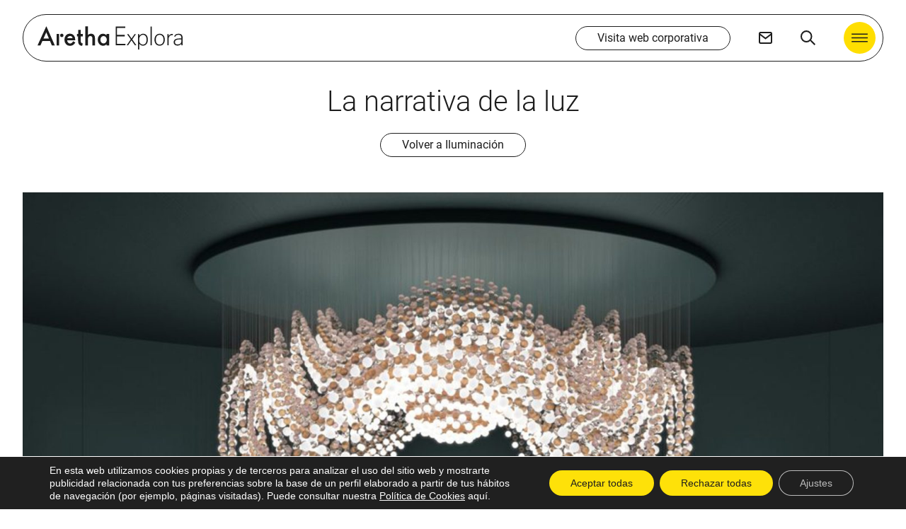

--- FILE ---
content_type: text/html; charset=UTF-8
request_url: https://espacioaretha.com/explora/la-narrativa-de-la-luz/
body_size: 29926
content:
<!DOCTYPE html>
<html lang="es">

	<head>

		<meta charset="UTF-8" />
		<meta name=viewport content="width=device-width, initial-scale=1">

		<!-- FUENTES -->
		<link rel="stylesheet" href="https://espacioaretha.com/explora/wp-content/themes/arethaexplora/assets/fonts/roboto.css">

		<meta name='robots' content='index, follow, max-image-preview:large, max-snippet:-1, max-video-preview:-1' />

	<!-- This site is optimized with the Yoast SEO plugin v26.7 - https://yoast.com/wordpress/plugins/seo/ -->
	<title>De la luz en las artes escénicas a la iluminación arquitectónica | Aretha Explora</title>
	<meta name="description" content="La iluminación arquitectónica es herencia de las artes de la imagen; cine, teatro y fotografía." />
	<link rel="canonical" href="https://espacioaretha.com/explora/la-narrativa-de-la-luz/" />
	<meta property="og:locale" content="es_ES" />
	<meta property="og:type" content="article" />
	<meta property="og:title" content="De la luz en las artes escénicas a la iluminación arquitectónica | Aretha Explora" />
	<meta property="og:description" content="La iluminación arquitectónica es herencia de las artes de la imagen; cine, teatro y fotografía." />
	<meta property="og:url" content="https://espacioaretha.com/explora/la-narrativa-de-la-luz/" />
	<meta property="og:site_name" content="Aretha Explora" />
	<meta property="article:published_time" content="2024-01-09T15:39:00+00:00" />
	<meta property="article:modified_time" content="2024-03-19T15:54:02+00:00" />
	<meta property="og:image" content="https://espacioaretha.com/explora/wp-content/uploads/2023/10/portada-iluminacion.jpg" />
	<meta property="og:image:width" content="1920" />
	<meta property="og:image:height" content="1080" />
	<meta property="og:image:type" content="image/jpeg" />
	<meta name="author" content="Marta Coda" />
	<meta name="twitter:card" content="summary_large_image" />
	<meta name="twitter:title" content="Decálogo para un buen diseño acústico | Aretha Explora" />
	<meta name="twitter:description" content="¿Cómo integrar la acústica en un proyecto? Descubre las 10 claves para lograr un buen diseño acústico en todo tipo de proyectos" />
	<meta name="twitter:image" content="https://espacioaretha.com/explora/wp-content/uploads/2023/09/decalogo-confort-acustico.jpg" />
	<meta name="twitter:label1" content="Escrito por" />
	<meta name="twitter:data1" content="Marta Coda" />
	<meta name="twitter:label2" content="Tiempo de lectura" />
	<meta name="twitter:data2" content="4 minutos" />
	<script type="application/ld+json" class="yoast-schema-graph">{"@context":"https://schema.org","@graph":[{"@type":"Article","@id":"https://espacioaretha.com/explora/la-narrativa-de-la-luz/#article","isPartOf":{"@id":"https://espacioaretha.com/explora/la-narrativa-de-la-luz/"},"author":{"name":"Marta Coda","@id":"https://espacioaretha.com/explora/#/schema/person/724a787dae5a581758cfb5d944a363bf"},"headline":"La narrativa de la luz","datePublished":"2024-01-09T15:39:00+00:00","dateModified":"2024-03-19T15:54:02+00:00","mainEntityOfPage":{"@id":"https://espacioaretha.com/explora/la-narrativa-de-la-luz/"},"wordCount":639,"publisher":{"@id":"https://espacioaretha.com/explora/#organization"},"image":{"@id":"https://espacioaretha.com/explora/la-narrativa-de-la-luz/#primaryimage"},"thumbnailUrl":"https://espacioaretha.com/explora/wp-content/uploads/2023/10/narrativa-luz.jpg","keywords":["arquitectura y luz","confort lumínico","diseño de iluminación","diseño de iluminarias","diseño lumínico","iluminacion","luz","luz en la arquitectura"],"articleSection":["Iluminación"],"inLanguage":"es"},{"@type":"WebPage","@id":"https://espacioaretha.com/explora/la-narrativa-de-la-luz/","url":"https://espacioaretha.com/explora/la-narrativa-de-la-luz/","name":"De la luz en las artes escénicas a la iluminación arquitectónica | Aretha Explora","isPartOf":{"@id":"https://espacioaretha.com/explora/#website"},"primaryImageOfPage":{"@id":"https://espacioaretha.com/explora/la-narrativa-de-la-luz/#primaryimage"},"image":{"@id":"https://espacioaretha.com/explora/la-narrativa-de-la-luz/#primaryimage"},"thumbnailUrl":"https://espacioaretha.com/explora/wp-content/uploads/2023/10/narrativa-luz.jpg","datePublished":"2024-01-09T15:39:00+00:00","dateModified":"2024-03-19T15:54:02+00:00","description":"La iluminación arquitectónica es herencia de las artes de la imagen; cine, teatro y fotografía.","breadcrumb":{"@id":"https://espacioaretha.com/explora/la-narrativa-de-la-luz/#breadcrumb"},"inLanguage":"es","potentialAction":[{"@type":"ReadAction","target":["https://espacioaretha.com/explora/la-narrativa-de-la-luz/"]}]},{"@type":"ImageObject","inLanguage":"es","@id":"https://espacioaretha.com/explora/la-narrativa-de-la-luz/#primaryimage","url":"https://espacioaretha.com/explora/wp-content/uploads/2023/10/narrativa-luz.jpg","contentUrl":"https://espacioaretha.com/explora/wp-content/uploads/2023/10/narrativa-luz.jpg","width":1920,"height":1080,"caption":"iluminación arquitectónica"},{"@type":"BreadcrumbList","@id":"https://espacioaretha.com/explora/la-narrativa-de-la-luz/#breadcrumb","itemListElement":[{"@type":"ListItem","position":1,"name":"Portada","item":"https://espacioaretha.com/explora/"},{"@type":"ListItem","position":2,"name":"Artículos","item":"https://espacioaretha.com/explora/articulos/"},{"@type":"ListItem","position":3,"name":"La narrativa de la luz"}]},{"@type":"WebSite","@id":"https://espacioaretha.com/explora/#website","url":"https://espacioaretha.com/explora/","name":"Aretha Explora","description":"Plataforma de contenidos e inspiración sobre arquitectura, diseño y mucho más","publisher":{"@id":"https://espacioaretha.com/explora/#organization"},"potentialAction":[{"@type":"SearchAction","target":{"@type":"EntryPoint","urlTemplate":"https://espacioaretha.com/explora/?s={search_term_string}"},"query-input":{"@type":"PropertyValueSpecification","valueRequired":true,"valueName":"search_term_string"}}],"inLanguage":"es"},{"@type":"Organization","@id":"https://espacioaretha.com/explora/#organization","name":"Aretha Explora","alternateName":"Aretha","url":"https://espacioaretha.com/explora/","logo":{"@type":"ImageObject","inLanguage":"es","@id":"https://espacioaretha.com/explora/#/schema/logo/image/","url":"https://espacioaretha.com/explora/wp-content/uploads/2022/05/Ojo-web.jpg","contentUrl":"https://espacioaretha.com/explora/wp-content/uploads/2022/05/Ojo-web.jpg","width":1920,"height":1080,"caption":"Aretha Explora"},"image":{"@id":"https://espacioaretha.com/explora/#/schema/logo/image/"}},{"@type":"Person","@id":"https://espacioaretha.com/explora/#/schema/person/724a787dae5a581758cfb5d944a363bf","name":"Marta Coda","image":{"@type":"ImageObject","inLanguage":"es","@id":"https://espacioaretha.com/explora/#/schema/person/image/","url":"https://espacioaretha.com/explora/wp-content/uploads/2023/10/cropped-Marta-Coda-1-scaled-1-96x96.jpg","contentUrl":"https://espacioaretha.com/explora/wp-content/uploads/2023/10/cropped-Marta-Coda-1-scaled-1-96x96.jpg","caption":"Marta Coda"},"description":"Diseñadora de iluminación","sameAs":["https://www.linkedin.com/in/martacoda"],"url":"https://espacioaretha.com/explora/author/marta-coda/"}]}</script>
	<!-- / Yoast SEO plugin. -->


<link rel="alternate" title="oEmbed (JSON)" type="application/json+oembed" href="https://espacioaretha.com/explora/wp-json/oembed/1.0/embed?url=https%3A%2F%2Fespacioaretha.com%2Fexplora%2Fla-narrativa-de-la-luz%2F" />
<link rel="alternate" title="oEmbed (XML)" type="text/xml+oembed" href="https://espacioaretha.com/explora/wp-json/oembed/1.0/embed?url=https%3A%2F%2Fespacioaretha.com%2Fexplora%2Fla-narrativa-de-la-luz%2F&#038;format=xml" />
<style id='wp-img-auto-sizes-contain-inline-css' type='text/css'>
img:is([sizes=auto i],[sizes^="auto," i]){contain-intrinsic-size:3000px 1500px}
/*# sourceURL=wp-img-auto-sizes-contain-inline-css */
</style>
<style id='wp-emoji-styles-inline-css' type='text/css'>

	img.wp-smiley, img.emoji {
		display: inline !important;
		border: none !important;
		box-shadow: none !important;
		height: 1em !important;
		width: 1em !important;
		margin: 0 0.07em !important;
		vertical-align: -0.1em !important;
		background: none !important;
		padding: 0 !important;
	}
/*# sourceURL=wp-emoji-styles-inline-css */
</style>
<style id='wp-block-library-inline-css' type='text/css'>
:root{--wp-block-synced-color:#7a00df;--wp-block-synced-color--rgb:122,0,223;--wp-bound-block-color:var(--wp-block-synced-color);--wp-editor-canvas-background:#ddd;--wp-admin-theme-color:#007cba;--wp-admin-theme-color--rgb:0,124,186;--wp-admin-theme-color-darker-10:#006ba1;--wp-admin-theme-color-darker-10--rgb:0,107,160.5;--wp-admin-theme-color-darker-20:#005a87;--wp-admin-theme-color-darker-20--rgb:0,90,135;--wp-admin-border-width-focus:2px}@media (min-resolution:192dpi){:root{--wp-admin-border-width-focus:1.5px}}.wp-element-button{cursor:pointer}:root .has-very-light-gray-background-color{background-color:#eee}:root .has-very-dark-gray-background-color{background-color:#313131}:root .has-very-light-gray-color{color:#eee}:root .has-very-dark-gray-color{color:#313131}:root .has-vivid-green-cyan-to-vivid-cyan-blue-gradient-background{background:linear-gradient(135deg,#00d084,#0693e3)}:root .has-purple-crush-gradient-background{background:linear-gradient(135deg,#34e2e4,#4721fb 50%,#ab1dfe)}:root .has-hazy-dawn-gradient-background{background:linear-gradient(135deg,#faaca8,#dad0ec)}:root .has-subdued-olive-gradient-background{background:linear-gradient(135deg,#fafae1,#67a671)}:root .has-atomic-cream-gradient-background{background:linear-gradient(135deg,#fdd79a,#004a59)}:root .has-nightshade-gradient-background{background:linear-gradient(135deg,#330968,#31cdcf)}:root .has-midnight-gradient-background{background:linear-gradient(135deg,#020381,#2874fc)}:root{--wp--preset--font-size--normal:16px;--wp--preset--font-size--huge:42px}.has-regular-font-size{font-size:1em}.has-larger-font-size{font-size:2.625em}.has-normal-font-size{font-size:var(--wp--preset--font-size--normal)}.has-huge-font-size{font-size:var(--wp--preset--font-size--huge)}.has-text-align-center{text-align:center}.has-text-align-left{text-align:left}.has-text-align-right{text-align:right}.has-fit-text{white-space:nowrap!important}#end-resizable-editor-section{display:none}.aligncenter{clear:both}.items-justified-left{justify-content:flex-start}.items-justified-center{justify-content:center}.items-justified-right{justify-content:flex-end}.items-justified-space-between{justify-content:space-between}.screen-reader-text{border:0;clip-path:inset(50%);height:1px;margin:-1px;overflow:hidden;padding:0;position:absolute;width:1px;word-wrap:normal!important}.screen-reader-text:focus{background-color:#ddd;clip-path:none;color:#444;display:block;font-size:1em;height:auto;left:5px;line-height:normal;padding:15px 23px 14px;text-decoration:none;top:5px;width:auto;z-index:100000}html :where(.has-border-color){border-style:solid}html :where([style*=border-top-color]){border-top-style:solid}html :where([style*=border-right-color]){border-right-style:solid}html :where([style*=border-bottom-color]){border-bottom-style:solid}html :where([style*=border-left-color]){border-left-style:solid}html :where([style*=border-width]){border-style:solid}html :where([style*=border-top-width]){border-top-style:solid}html :where([style*=border-right-width]){border-right-style:solid}html :where([style*=border-bottom-width]){border-bottom-style:solid}html :where([style*=border-left-width]){border-left-style:solid}html :where(img[class*=wp-image-]){height:auto;max-width:100%}:where(figure){margin:0 0 1em}html :where(.is-position-sticky){--wp-admin--admin-bar--position-offset:var(--wp-admin--admin-bar--height,0px)}@media screen and (max-width:600px){html :where(.is-position-sticky){--wp-admin--admin-bar--position-offset:0px}}

/*# sourceURL=wp-block-library-inline-css */
</style><style id='wp-block-heading-inline-css' type='text/css'>
h1:where(.wp-block-heading).has-background,h2:where(.wp-block-heading).has-background,h3:where(.wp-block-heading).has-background,h4:where(.wp-block-heading).has-background,h5:where(.wp-block-heading).has-background,h6:where(.wp-block-heading).has-background{padding:1.25em 2.375em}h1.has-text-align-left[style*=writing-mode]:where([style*=vertical-lr]),h1.has-text-align-right[style*=writing-mode]:where([style*=vertical-rl]),h2.has-text-align-left[style*=writing-mode]:where([style*=vertical-lr]),h2.has-text-align-right[style*=writing-mode]:where([style*=vertical-rl]),h3.has-text-align-left[style*=writing-mode]:where([style*=vertical-lr]),h3.has-text-align-right[style*=writing-mode]:where([style*=vertical-rl]),h4.has-text-align-left[style*=writing-mode]:where([style*=vertical-lr]),h4.has-text-align-right[style*=writing-mode]:where([style*=vertical-rl]),h5.has-text-align-left[style*=writing-mode]:where([style*=vertical-lr]),h5.has-text-align-right[style*=writing-mode]:where([style*=vertical-rl]),h6.has-text-align-left[style*=writing-mode]:where([style*=vertical-lr]),h6.has-text-align-right[style*=writing-mode]:where([style*=vertical-rl]){rotate:180deg}
/*# sourceURL=https://espacioaretha.com/explora/wp-includes/blocks/heading/style.min.css */
</style>
<style id='wp-block-image-inline-css' type='text/css'>
.wp-block-image>a,.wp-block-image>figure>a{display:inline-block}.wp-block-image img{box-sizing:border-box;height:auto;max-width:100%;vertical-align:bottom}@media not (prefers-reduced-motion){.wp-block-image img.hide{visibility:hidden}.wp-block-image img.show{animation:show-content-image .4s}}.wp-block-image[style*=border-radius] img,.wp-block-image[style*=border-radius]>a{border-radius:inherit}.wp-block-image.has-custom-border img{box-sizing:border-box}.wp-block-image.aligncenter{text-align:center}.wp-block-image.alignfull>a,.wp-block-image.alignwide>a{width:100%}.wp-block-image.alignfull img,.wp-block-image.alignwide img{height:auto;width:100%}.wp-block-image .aligncenter,.wp-block-image .alignleft,.wp-block-image .alignright,.wp-block-image.aligncenter,.wp-block-image.alignleft,.wp-block-image.alignright{display:table}.wp-block-image .aligncenter>figcaption,.wp-block-image .alignleft>figcaption,.wp-block-image .alignright>figcaption,.wp-block-image.aligncenter>figcaption,.wp-block-image.alignleft>figcaption,.wp-block-image.alignright>figcaption{caption-side:bottom;display:table-caption}.wp-block-image .alignleft{float:left;margin:.5em 1em .5em 0}.wp-block-image .alignright{float:right;margin:.5em 0 .5em 1em}.wp-block-image .aligncenter{margin-left:auto;margin-right:auto}.wp-block-image :where(figcaption){margin-bottom:1em;margin-top:.5em}.wp-block-image.is-style-circle-mask img{border-radius:9999px}@supports ((-webkit-mask-image:none) or (mask-image:none)) or (-webkit-mask-image:none){.wp-block-image.is-style-circle-mask img{border-radius:0;-webkit-mask-image:url('data:image/svg+xml;utf8,<svg viewBox="0 0 100 100" xmlns="http://www.w3.org/2000/svg"><circle cx="50" cy="50" r="50"/></svg>');mask-image:url('data:image/svg+xml;utf8,<svg viewBox="0 0 100 100" xmlns="http://www.w3.org/2000/svg"><circle cx="50" cy="50" r="50"/></svg>');mask-mode:alpha;-webkit-mask-position:center;mask-position:center;-webkit-mask-repeat:no-repeat;mask-repeat:no-repeat;-webkit-mask-size:contain;mask-size:contain}}:root :where(.wp-block-image.is-style-rounded img,.wp-block-image .is-style-rounded img){border-radius:9999px}.wp-block-image figure{margin:0}.wp-lightbox-container{display:flex;flex-direction:column;position:relative}.wp-lightbox-container img{cursor:zoom-in}.wp-lightbox-container img:hover+button{opacity:1}.wp-lightbox-container button{align-items:center;backdrop-filter:blur(16px) saturate(180%);background-color:#5a5a5a40;border:none;border-radius:4px;cursor:zoom-in;display:flex;height:20px;justify-content:center;opacity:0;padding:0;position:absolute;right:16px;text-align:center;top:16px;width:20px;z-index:100}@media not (prefers-reduced-motion){.wp-lightbox-container button{transition:opacity .2s ease}}.wp-lightbox-container button:focus-visible{outline:3px auto #5a5a5a40;outline:3px auto -webkit-focus-ring-color;outline-offset:3px}.wp-lightbox-container button:hover{cursor:pointer;opacity:1}.wp-lightbox-container button:focus{opacity:1}.wp-lightbox-container button:focus,.wp-lightbox-container button:hover,.wp-lightbox-container button:not(:hover):not(:active):not(.has-background){background-color:#5a5a5a40;border:none}.wp-lightbox-overlay{box-sizing:border-box;cursor:zoom-out;height:100vh;left:0;overflow:hidden;position:fixed;top:0;visibility:hidden;width:100%;z-index:100000}.wp-lightbox-overlay .close-button{align-items:center;cursor:pointer;display:flex;justify-content:center;min-height:40px;min-width:40px;padding:0;position:absolute;right:calc(env(safe-area-inset-right) + 16px);top:calc(env(safe-area-inset-top) + 16px);z-index:5000000}.wp-lightbox-overlay .close-button:focus,.wp-lightbox-overlay .close-button:hover,.wp-lightbox-overlay .close-button:not(:hover):not(:active):not(.has-background){background:none;border:none}.wp-lightbox-overlay .lightbox-image-container{height:var(--wp--lightbox-container-height);left:50%;overflow:hidden;position:absolute;top:50%;transform:translate(-50%,-50%);transform-origin:top left;width:var(--wp--lightbox-container-width);z-index:9999999999}.wp-lightbox-overlay .wp-block-image{align-items:center;box-sizing:border-box;display:flex;height:100%;justify-content:center;margin:0;position:relative;transform-origin:0 0;width:100%;z-index:3000000}.wp-lightbox-overlay .wp-block-image img{height:var(--wp--lightbox-image-height);min-height:var(--wp--lightbox-image-height);min-width:var(--wp--lightbox-image-width);width:var(--wp--lightbox-image-width)}.wp-lightbox-overlay .wp-block-image figcaption{display:none}.wp-lightbox-overlay button{background:none;border:none}.wp-lightbox-overlay .scrim{background-color:#fff;height:100%;opacity:.9;position:absolute;width:100%;z-index:2000000}.wp-lightbox-overlay.active{visibility:visible}@media not (prefers-reduced-motion){.wp-lightbox-overlay.active{animation:turn-on-visibility .25s both}.wp-lightbox-overlay.active img{animation:turn-on-visibility .35s both}.wp-lightbox-overlay.show-closing-animation:not(.active){animation:turn-off-visibility .35s both}.wp-lightbox-overlay.show-closing-animation:not(.active) img{animation:turn-off-visibility .25s both}.wp-lightbox-overlay.zoom.active{animation:none;opacity:1;visibility:visible}.wp-lightbox-overlay.zoom.active .lightbox-image-container{animation:lightbox-zoom-in .4s}.wp-lightbox-overlay.zoom.active .lightbox-image-container img{animation:none}.wp-lightbox-overlay.zoom.active .scrim{animation:turn-on-visibility .4s forwards}.wp-lightbox-overlay.zoom.show-closing-animation:not(.active){animation:none}.wp-lightbox-overlay.zoom.show-closing-animation:not(.active) .lightbox-image-container{animation:lightbox-zoom-out .4s}.wp-lightbox-overlay.zoom.show-closing-animation:not(.active) .lightbox-image-container img{animation:none}.wp-lightbox-overlay.zoom.show-closing-animation:not(.active) .scrim{animation:turn-off-visibility .4s forwards}}@keyframes show-content-image{0%{visibility:hidden}99%{visibility:hidden}to{visibility:visible}}@keyframes turn-on-visibility{0%{opacity:0}to{opacity:1}}@keyframes turn-off-visibility{0%{opacity:1;visibility:visible}99%{opacity:0;visibility:visible}to{opacity:0;visibility:hidden}}@keyframes lightbox-zoom-in{0%{transform:translate(calc((-100vw + var(--wp--lightbox-scrollbar-width))/2 + var(--wp--lightbox-initial-left-position)),calc(-50vh + var(--wp--lightbox-initial-top-position))) scale(var(--wp--lightbox-scale))}to{transform:translate(-50%,-50%) scale(1)}}@keyframes lightbox-zoom-out{0%{transform:translate(-50%,-50%) scale(1);visibility:visible}99%{visibility:visible}to{transform:translate(calc((-100vw + var(--wp--lightbox-scrollbar-width))/2 + var(--wp--lightbox-initial-left-position)),calc(-50vh + var(--wp--lightbox-initial-top-position))) scale(var(--wp--lightbox-scale));visibility:hidden}}
/*# sourceURL=https://espacioaretha.com/explora/wp-includes/blocks/image/style.min.css */
</style>
<style id='wp-block-list-inline-css' type='text/css'>
ol,ul{box-sizing:border-box}:root :where(.wp-block-list.has-background){padding:1.25em 2.375em}
/*# sourceURL=https://espacioaretha.com/explora/wp-includes/blocks/list/style.min.css */
</style>
<style id='wp-block-columns-inline-css' type='text/css'>
.wp-block-columns{box-sizing:border-box;display:flex;flex-wrap:wrap!important}@media (min-width:782px){.wp-block-columns{flex-wrap:nowrap!important}}.wp-block-columns{align-items:normal!important}.wp-block-columns.are-vertically-aligned-top{align-items:flex-start}.wp-block-columns.are-vertically-aligned-center{align-items:center}.wp-block-columns.are-vertically-aligned-bottom{align-items:flex-end}@media (max-width:781px){.wp-block-columns:not(.is-not-stacked-on-mobile)>.wp-block-column{flex-basis:100%!important}}@media (min-width:782px){.wp-block-columns:not(.is-not-stacked-on-mobile)>.wp-block-column{flex-basis:0;flex-grow:1}.wp-block-columns:not(.is-not-stacked-on-mobile)>.wp-block-column[style*=flex-basis]{flex-grow:0}}.wp-block-columns.is-not-stacked-on-mobile{flex-wrap:nowrap!important}.wp-block-columns.is-not-stacked-on-mobile>.wp-block-column{flex-basis:0;flex-grow:1}.wp-block-columns.is-not-stacked-on-mobile>.wp-block-column[style*=flex-basis]{flex-grow:0}:where(.wp-block-columns){margin-bottom:1.75em}:where(.wp-block-columns.has-background){padding:1.25em 2.375em}.wp-block-column{flex-grow:1;min-width:0;overflow-wrap:break-word;word-break:break-word}.wp-block-column.is-vertically-aligned-top{align-self:flex-start}.wp-block-column.is-vertically-aligned-center{align-self:center}.wp-block-column.is-vertically-aligned-bottom{align-self:flex-end}.wp-block-column.is-vertically-aligned-stretch{align-self:stretch}.wp-block-column.is-vertically-aligned-bottom,.wp-block-column.is-vertically-aligned-center,.wp-block-column.is-vertically-aligned-top{width:100%}
/*# sourceURL=https://espacioaretha.com/explora/wp-includes/blocks/columns/style.min.css */
</style>
<style id='wp-block-paragraph-inline-css' type='text/css'>
.is-small-text{font-size:.875em}.is-regular-text{font-size:1em}.is-large-text{font-size:2.25em}.is-larger-text{font-size:3em}.has-drop-cap:not(:focus):first-letter{float:left;font-size:8.4em;font-style:normal;font-weight:100;line-height:.68;margin:.05em .1em 0 0;text-transform:uppercase}body.rtl .has-drop-cap:not(:focus):first-letter{float:none;margin-left:.1em}p.has-drop-cap.has-background{overflow:hidden}:root :where(p.has-background){padding:1.25em 2.375em}:where(p.has-text-color:not(.has-link-color)) a{color:inherit}p.has-text-align-left[style*="writing-mode:vertical-lr"],p.has-text-align-right[style*="writing-mode:vertical-rl"]{rotate:180deg}
/*# sourceURL=https://espacioaretha.com/explora/wp-includes/blocks/paragraph/style.min.css */
</style>
<style id='global-styles-inline-css' type='text/css'>
:root{--wp--preset--aspect-ratio--square: 1;--wp--preset--aspect-ratio--4-3: 4/3;--wp--preset--aspect-ratio--3-4: 3/4;--wp--preset--aspect-ratio--3-2: 3/2;--wp--preset--aspect-ratio--2-3: 2/3;--wp--preset--aspect-ratio--16-9: 16/9;--wp--preset--aspect-ratio--9-16: 9/16;--wp--preset--color--black: #000000;--wp--preset--color--cyan-bluish-gray: #abb8c3;--wp--preset--color--white: #ffffff;--wp--preset--color--pale-pink: #f78da7;--wp--preset--color--vivid-red: #cf2e2e;--wp--preset--color--luminous-vivid-orange: #ff6900;--wp--preset--color--luminous-vivid-amber: #fcb900;--wp--preset--color--light-green-cyan: #7bdcb5;--wp--preset--color--vivid-green-cyan: #00d084;--wp--preset--color--pale-cyan-blue: #8ed1fc;--wp--preset--color--vivid-cyan-blue: #0693e3;--wp--preset--color--vivid-purple: #9b51e0;--wp--preset--gradient--vivid-cyan-blue-to-vivid-purple: linear-gradient(135deg,rgb(6,147,227) 0%,rgb(155,81,224) 100%);--wp--preset--gradient--light-green-cyan-to-vivid-green-cyan: linear-gradient(135deg,rgb(122,220,180) 0%,rgb(0,208,130) 100%);--wp--preset--gradient--luminous-vivid-amber-to-luminous-vivid-orange: linear-gradient(135deg,rgb(252,185,0) 0%,rgb(255,105,0) 100%);--wp--preset--gradient--luminous-vivid-orange-to-vivid-red: linear-gradient(135deg,rgb(255,105,0) 0%,rgb(207,46,46) 100%);--wp--preset--gradient--very-light-gray-to-cyan-bluish-gray: linear-gradient(135deg,rgb(238,238,238) 0%,rgb(169,184,195) 100%);--wp--preset--gradient--cool-to-warm-spectrum: linear-gradient(135deg,rgb(74,234,220) 0%,rgb(151,120,209) 20%,rgb(207,42,186) 40%,rgb(238,44,130) 60%,rgb(251,105,98) 80%,rgb(254,248,76) 100%);--wp--preset--gradient--blush-light-purple: linear-gradient(135deg,rgb(255,206,236) 0%,rgb(152,150,240) 100%);--wp--preset--gradient--blush-bordeaux: linear-gradient(135deg,rgb(254,205,165) 0%,rgb(254,45,45) 50%,rgb(107,0,62) 100%);--wp--preset--gradient--luminous-dusk: linear-gradient(135deg,rgb(255,203,112) 0%,rgb(199,81,192) 50%,rgb(65,88,208) 100%);--wp--preset--gradient--pale-ocean: linear-gradient(135deg,rgb(255,245,203) 0%,rgb(182,227,212) 50%,rgb(51,167,181) 100%);--wp--preset--gradient--electric-grass: linear-gradient(135deg,rgb(202,248,128) 0%,rgb(113,206,126) 100%);--wp--preset--gradient--midnight: linear-gradient(135deg,rgb(2,3,129) 0%,rgb(40,116,252) 100%);--wp--preset--font-size--small: 13px;--wp--preset--font-size--medium: 20px;--wp--preset--font-size--large: 36px;--wp--preset--font-size--x-large: 42px;--wp--preset--spacing--20: 0.44rem;--wp--preset--spacing--30: 0.67rem;--wp--preset--spacing--40: 1rem;--wp--preset--spacing--50: 1.5rem;--wp--preset--spacing--60: 2.25rem;--wp--preset--spacing--70: 3.38rem;--wp--preset--spacing--80: 5.06rem;--wp--preset--shadow--natural: 6px 6px 9px rgba(0, 0, 0, 0.2);--wp--preset--shadow--deep: 12px 12px 50px rgba(0, 0, 0, 0.4);--wp--preset--shadow--sharp: 6px 6px 0px rgba(0, 0, 0, 0.2);--wp--preset--shadow--outlined: 6px 6px 0px -3px rgb(255, 255, 255), 6px 6px rgb(0, 0, 0);--wp--preset--shadow--crisp: 6px 6px 0px rgb(0, 0, 0);}:where(.is-layout-flex){gap: 0.5em;}:where(.is-layout-grid){gap: 0.5em;}body .is-layout-flex{display: flex;}.is-layout-flex{flex-wrap: wrap;align-items: center;}.is-layout-flex > :is(*, div){margin: 0;}body .is-layout-grid{display: grid;}.is-layout-grid > :is(*, div){margin: 0;}:where(.wp-block-columns.is-layout-flex){gap: 2em;}:where(.wp-block-columns.is-layout-grid){gap: 2em;}:where(.wp-block-post-template.is-layout-flex){gap: 1.25em;}:where(.wp-block-post-template.is-layout-grid){gap: 1.25em;}.has-black-color{color: var(--wp--preset--color--black) !important;}.has-cyan-bluish-gray-color{color: var(--wp--preset--color--cyan-bluish-gray) !important;}.has-white-color{color: var(--wp--preset--color--white) !important;}.has-pale-pink-color{color: var(--wp--preset--color--pale-pink) !important;}.has-vivid-red-color{color: var(--wp--preset--color--vivid-red) !important;}.has-luminous-vivid-orange-color{color: var(--wp--preset--color--luminous-vivid-orange) !important;}.has-luminous-vivid-amber-color{color: var(--wp--preset--color--luminous-vivid-amber) !important;}.has-light-green-cyan-color{color: var(--wp--preset--color--light-green-cyan) !important;}.has-vivid-green-cyan-color{color: var(--wp--preset--color--vivid-green-cyan) !important;}.has-pale-cyan-blue-color{color: var(--wp--preset--color--pale-cyan-blue) !important;}.has-vivid-cyan-blue-color{color: var(--wp--preset--color--vivid-cyan-blue) !important;}.has-vivid-purple-color{color: var(--wp--preset--color--vivid-purple) !important;}.has-black-background-color{background-color: var(--wp--preset--color--black) !important;}.has-cyan-bluish-gray-background-color{background-color: var(--wp--preset--color--cyan-bluish-gray) !important;}.has-white-background-color{background-color: var(--wp--preset--color--white) !important;}.has-pale-pink-background-color{background-color: var(--wp--preset--color--pale-pink) !important;}.has-vivid-red-background-color{background-color: var(--wp--preset--color--vivid-red) !important;}.has-luminous-vivid-orange-background-color{background-color: var(--wp--preset--color--luminous-vivid-orange) !important;}.has-luminous-vivid-amber-background-color{background-color: var(--wp--preset--color--luminous-vivid-amber) !important;}.has-light-green-cyan-background-color{background-color: var(--wp--preset--color--light-green-cyan) !important;}.has-vivid-green-cyan-background-color{background-color: var(--wp--preset--color--vivid-green-cyan) !important;}.has-pale-cyan-blue-background-color{background-color: var(--wp--preset--color--pale-cyan-blue) !important;}.has-vivid-cyan-blue-background-color{background-color: var(--wp--preset--color--vivid-cyan-blue) !important;}.has-vivid-purple-background-color{background-color: var(--wp--preset--color--vivid-purple) !important;}.has-black-border-color{border-color: var(--wp--preset--color--black) !important;}.has-cyan-bluish-gray-border-color{border-color: var(--wp--preset--color--cyan-bluish-gray) !important;}.has-white-border-color{border-color: var(--wp--preset--color--white) !important;}.has-pale-pink-border-color{border-color: var(--wp--preset--color--pale-pink) !important;}.has-vivid-red-border-color{border-color: var(--wp--preset--color--vivid-red) !important;}.has-luminous-vivid-orange-border-color{border-color: var(--wp--preset--color--luminous-vivid-orange) !important;}.has-luminous-vivid-amber-border-color{border-color: var(--wp--preset--color--luminous-vivid-amber) !important;}.has-light-green-cyan-border-color{border-color: var(--wp--preset--color--light-green-cyan) !important;}.has-vivid-green-cyan-border-color{border-color: var(--wp--preset--color--vivid-green-cyan) !important;}.has-pale-cyan-blue-border-color{border-color: var(--wp--preset--color--pale-cyan-blue) !important;}.has-vivid-cyan-blue-border-color{border-color: var(--wp--preset--color--vivid-cyan-blue) !important;}.has-vivid-purple-border-color{border-color: var(--wp--preset--color--vivid-purple) !important;}.has-vivid-cyan-blue-to-vivid-purple-gradient-background{background: var(--wp--preset--gradient--vivid-cyan-blue-to-vivid-purple) !important;}.has-light-green-cyan-to-vivid-green-cyan-gradient-background{background: var(--wp--preset--gradient--light-green-cyan-to-vivid-green-cyan) !important;}.has-luminous-vivid-amber-to-luminous-vivid-orange-gradient-background{background: var(--wp--preset--gradient--luminous-vivid-amber-to-luminous-vivid-orange) !important;}.has-luminous-vivid-orange-to-vivid-red-gradient-background{background: var(--wp--preset--gradient--luminous-vivid-orange-to-vivid-red) !important;}.has-very-light-gray-to-cyan-bluish-gray-gradient-background{background: var(--wp--preset--gradient--very-light-gray-to-cyan-bluish-gray) !important;}.has-cool-to-warm-spectrum-gradient-background{background: var(--wp--preset--gradient--cool-to-warm-spectrum) !important;}.has-blush-light-purple-gradient-background{background: var(--wp--preset--gradient--blush-light-purple) !important;}.has-blush-bordeaux-gradient-background{background: var(--wp--preset--gradient--blush-bordeaux) !important;}.has-luminous-dusk-gradient-background{background: var(--wp--preset--gradient--luminous-dusk) !important;}.has-pale-ocean-gradient-background{background: var(--wp--preset--gradient--pale-ocean) !important;}.has-electric-grass-gradient-background{background: var(--wp--preset--gradient--electric-grass) !important;}.has-midnight-gradient-background{background: var(--wp--preset--gradient--midnight) !important;}.has-small-font-size{font-size: var(--wp--preset--font-size--small) !important;}.has-medium-font-size{font-size: var(--wp--preset--font-size--medium) !important;}.has-large-font-size{font-size: var(--wp--preset--font-size--large) !important;}.has-x-large-font-size{font-size: var(--wp--preset--font-size--x-large) !important;}
:where(.wp-block-columns.is-layout-flex){gap: 2em;}:where(.wp-block-columns.is-layout-grid){gap: 2em;}
/*# sourceURL=global-styles-inline-css */
</style>
<style id='core-block-supports-inline-css' type='text/css'>
.wp-container-core-columns-is-layout-9d6595d7{flex-wrap:nowrap;}
/*# sourceURL=core-block-supports-inline-css */
</style>

<style id='classic-theme-styles-inline-css' type='text/css'>
/*! This file is auto-generated */
.wp-block-button__link{color:#fff;background-color:#32373c;border-radius:9999px;box-shadow:none;text-decoration:none;padding:calc(.667em + 2px) calc(1.333em + 2px);font-size:1.125em}.wp-block-file__button{background:#32373c;color:#fff;text-decoration:none}
/*# sourceURL=/wp-includes/css/classic-themes.min.css */
</style>
<link rel='stylesheet' id='contact-form-7-css' href='https://espacioaretha.com/explora/wp-content/plugins/contact-form-7/includes/css/styles.css?__rtime=1769335128' type='text/css' media='all' />
<link rel='stylesheet' id='mwm_rrss_styles-css' href='https://espacioaretha.com/explora/wp-content/plugins/dev-mowomo-redes-sociales/assets/css/styles.css?__rtime=1769335128' type='text/css' media='all' />
<link rel='stylesheet' id='mwm_aretha_styles-css' href='https://espacioaretha.com/explora/wp-content/plugins/mwm-arethaexplora/assets/css/styles.css?__rtime=1769335128' type='text/css' media='all' />
<link rel='stylesheet' id='moove_gdpr_frontend-css' href='https://espacioaretha.com/explora/wp-content/plugins/gdpr-cookie-compliance/dist/styles/gdpr-main-nf.css?__rtime=1769335128' type='text/css' media='all' />
<style id='moove_gdpr_frontend-inline-css' type='text/css'>
				#moove_gdpr_cookie_modal .moove-gdpr-modal-content .moove-gdpr-tab-main h3.tab-title, 
				#moove_gdpr_cookie_modal .moove-gdpr-modal-content .moove-gdpr-tab-main span.tab-title,
				#moove_gdpr_cookie_modal .moove-gdpr-modal-content .moove-gdpr-modal-left-content #moove-gdpr-menu li a, 
				#moove_gdpr_cookie_modal .moove-gdpr-modal-content .moove-gdpr-modal-left-content #moove-gdpr-menu li button,
				#moove_gdpr_cookie_modal .moove-gdpr-modal-content .moove-gdpr-modal-left-content .moove-gdpr-branding-cnt a,
				#moove_gdpr_cookie_modal .moove-gdpr-modal-content .moove-gdpr-modal-footer-content .moove-gdpr-button-holder a.mgbutton, 
				#moove_gdpr_cookie_modal .moove-gdpr-modal-content .moove-gdpr-modal-footer-content .moove-gdpr-button-holder button.mgbutton,
				#moove_gdpr_cookie_modal .cookie-switch .cookie-slider:after, 
				#moove_gdpr_cookie_modal .cookie-switch .slider:after, 
				#moove_gdpr_cookie_modal .switch .cookie-slider:after, 
				#moove_gdpr_cookie_modal .switch .slider:after,
				#moove_gdpr_cookie_info_bar .moove-gdpr-info-bar-container .moove-gdpr-info-bar-content p, 
				#moove_gdpr_cookie_info_bar .moove-gdpr-info-bar-container .moove-gdpr-info-bar-content p a,
				#moove_gdpr_cookie_info_bar .moove-gdpr-info-bar-container .moove-gdpr-info-bar-content a.mgbutton, 
				#moove_gdpr_cookie_info_bar .moove-gdpr-info-bar-container .moove-gdpr-info-bar-content button.mgbutton,
				#moove_gdpr_cookie_modal .moove-gdpr-modal-content .moove-gdpr-tab-main .moove-gdpr-tab-main-content h1, 
				#moove_gdpr_cookie_modal .moove-gdpr-modal-content .moove-gdpr-tab-main .moove-gdpr-tab-main-content h2, 
				#moove_gdpr_cookie_modal .moove-gdpr-modal-content .moove-gdpr-tab-main .moove-gdpr-tab-main-content h3, 
				#moove_gdpr_cookie_modal .moove-gdpr-modal-content .moove-gdpr-tab-main .moove-gdpr-tab-main-content h4, 
				#moove_gdpr_cookie_modal .moove-gdpr-modal-content .moove-gdpr-tab-main .moove-gdpr-tab-main-content h5, 
				#moove_gdpr_cookie_modal .moove-gdpr-modal-content .moove-gdpr-tab-main .moove-gdpr-tab-main-content h6,
				#moove_gdpr_cookie_modal .moove-gdpr-modal-content.moove_gdpr_modal_theme_v2 .moove-gdpr-modal-title .tab-title,
				#moove_gdpr_cookie_modal .moove-gdpr-modal-content.moove_gdpr_modal_theme_v2 .moove-gdpr-tab-main h3.tab-title, 
				#moove_gdpr_cookie_modal .moove-gdpr-modal-content.moove_gdpr_modal_theme_v2 .moove-gdpr-tab-main span.tab-title,
				#moove_gdpr_cookie_modal .moove-gdpr-modal-content.moove_gdpr_modal_theme_v2 .moove-gdpr-branding-cnt a {
					font-weight: inherit				}
			#moove_gdpr_cookie_modal,#moove_gdpr_cookie_info_bar,.gdpr_cookie_settings_shortcode_content{font-family:&#039;Roboto&#039;,sans-serif}#moove_gdpr_save_popup_settings_button{background-color:#373737;color:#fff}#moove_gdpr_save_popup_settings_button:hover{background-color:#000}#moove_gdpr_cookie_info_bar .moove-gdpr-info-bar-container .moove-gdpr-info-bar-content a.mgbutton,#moove_gdpr_cookie_info_bar .moove-gdpr-info-bar-container .moove-gdpr-info-bar-content button.mgbutton{background-color:#fee109}#moove_gdpr_cookie_modal .moove-gdpr-modal-content .moove-gdpr-modal-footer-content .moove-gdpr-button-holder a.mgbutton,#moove_gdpr_cookie_modal .moove-gdpr-modal-content .moove-gdpr-modal-footer-content .moove-gdpr-button-holder button.mgbutton,.gdpr_cookie_settings_shortcode_content .gdpr-shr-button.button-green{background-color:#fee109;border-color:#fee109}#moove_gdpr_cookie_modal .moove-gdpr-modal-content .moove-gdpr-modal-footer-content .moove-gdpr-button-holder a.mgbutton:hover,#moove_gdpr_cookie_modal .moove-gdpr-modal-content .moove-gdpr-modal-footer-content .moove-gdpr-button-holder button.mgbutton:hover,.gdpr_cookie_settings_shortcode_content .gdpr-shr-button.button-green:hover{background-color:#fff;color:#fee109}#moove_gdpr_cookie_modal .moove-gdpr-modal-content .moove-gdpr-modal-close i,#moove_gdpr_cookie_modal .moove-gdpr-modal-content .moove-gdpr-modal-close span.gdpr-icon{background-color:#fee109;border:1px solid #fee109}#moove_gdpr_cookie_info_bar span.moove-gdpr-infobar-allow-all.focus-g,#moove_gdpr_cookie_info_bar span.moove-gdpr-infobar-allow-all:focus,#moove_gdpr_cookie_info_bar button.moove-gdpr-infobar-allow-all.focus-g,#moove_gdpr_cookie_info_bar button.moove-gdpr-infobar-allow-all:focus,#moove_gdpr_cookie_info_bar span.moove-gdpr-infobar-reject-btn.focus-g,#moove_gdpr_cookie_info_bar span.moove-gdpr-infobar-reject-btn:focus,#moove_gdpr_cookie_info_bar button.moove-gdpr-infobar-reject-btn.focus-g,#moove_gdpr_cookie_info_bar button.moove-gdpr-infobar-reject-btn:focus,#moove_gdpr_cookie_info_bar span.change-settings-button.focus-g,#moove_gdpr_cookie_info_bar span.change-settings-button:focus,#moove_gdpr_cookie_info_bar button.change-settings-button.focus-g,#moove_gdpr_cookie_info_bar button.change-settings-button:focus{-webkit-box-shadow:0 0 1px 3px #fee109;-moz-box-shadow:0 0 1px 3px #fee109;box-shadow:0 0 1px 3px #fee109}#moove_gdpr_cookie_modal .moove-gdpr-modal-content .moove-gdpr-modal-close i:hover,#moove_gdpr_cookie_modal .moove-gdpr-modal-content .moove-gdpr-modal-close span.gdpr-icon:hover,#moove_gdpr_cookie_info_bar span[data-href]>u.change-settings-button{color:#fee109}#moove_gdpr_cookie_modal .moove-gdpr-modal-content .moove-gdpr-modal-left-content #moove-gdpr-menu li.menu-item-selected a span.gdpr-icon,#moove_gdpr_cookie_modal .moove-gdpr-modal-content .moove-gdpr-modal-left-content #moove-gdpr-menu li.menu-item-selected button span.gdpr-icon{color:inherit}#moove_gdpr_cookie_modal .moove-gdpr-modal-content .moove-gdpr-modal-left-content #moove-gdpr-menu li a span.gdpr-icon,#moove_gdpr_cookie_modal .moove-gdpr-modal-content .moove-gdpr-modal-left-content #moove-gdpr-menu li button span.gdpr-icon{color:inherit}#moove_gdpr_cookie_modal .gdpr-acc-link{line-height:0;font-size:0;color:transparent;position:absolute}#moove_gdpr_cookie_modal .moove-gdpr-modal-content .moove-gdpr-modal-close:hover i,#moove_gdpr_cookie_modal .moove-gdpr-modal-content .moove-gdpr-modal-left-content #moove-gdpr-menu li a,#moove_gdpr_cookie_modal .moove-gdpr-modal-content .moove-gdpr-modal-left-content #moove-gdpr-menu li button,#moove_gdpr_cookie_modal .moove-gdpr-modal-content .moove-gdpr-modal-left-content #moove-gdpr-menu li button i,#moove_gdpr_cookie_modal .moove-gdpr-modal-content .moove-gdpr-modal-left-content #moove-gdpr-menu li a i,#moove_gdpr_cookie_modal .moove-gdpr-modal-content .moove-gdpr-tab-main .moove-gdpr-tab-main-content a:hover,#moove_gdpr_cookie_info_bar.moove-gdpr-dark-scheme .moove-gdpr-info-bar-container .moove-gdpr-info-bar-content a.mgbutton:hover,#moove_gdpr_cookie_info_bar.moove-gdpr-dark-scheme .moove-gdpr-info-bar-container .moove-gdpr-info-bar-content button.mgbutton:hover,#moove_gdpr_cookie_info_bar.moove-gdpr-dark-scheme .moove-gdpr-info-bar-container .moove-gdpr-info-bar-content a:hover,#moove_gdpr_cookie_info_bar.moove-gdpr-dark-scheme .moove-gdpr-info-bar-container .moove-gdpr-info-bar-content button:hover,#moove_gdpr_cookie_info_bar.moove-gdpr-dark-scheme .moove-gdpr-info-bar-container .moove-gdpr-info-bar-content span.change-settings-button:hover,#moove_gdpr_cookie_info_bar.moove-gdpr-dark-scheme .moove-gdpr-info-bar-container .moove-gdpr-info-bar-content button.change-settings-button:hover,#moove_gdpr_cookie_info_bar.moove-gdpr-dark-scheme .moove-gdpr-info-bar-container .moove-gdpr-info-bar-content u.change-settings-button:hover,#moove_gdpr_cookie_info_bar span[data-href]>u.change-settings-button,#moove_gdpr_cookie_info_bar.moove-gdpr-dark-scheme .moove-gdpr-info-bar-container .moove-gdpr-info-bar-content a.mgbutton.focus-g,#moove_gdpr_cookie_info_bar.moove-gdpr-dark-scheme .moove-gdpr-info-bar-container .moove-gdpr-info-bar-content button.mgbutton.focus-g,#moove_gdpr_cookie_info_bar.moove-gdpr-dark-scheme .moove-gdpr-info-bar-container .moove-gdpr-info-bar-content a.focus-g,#moove_gdpr_cookie_info_bar.moove-gdpr-dark-scheme .moove-gdpr-info-bar-container .moove-gdpr-info-bar-content button.focus-g,#moove_gdpr_cookie_info_bar.moove-gdpr-dark-scheme .moove-gdpr-info-bar-container .moove-gdpr-info-bar-content a.mgbutton:focus,#moove_gdpr_cookie_info_bar.moove-gdpr-dark-scheme .moove-gdpr-info-bar-container .moove-gdpr-info-bar-content button.mgbutton:focus,#moove_gdpr_cookie_info_bar.moove-gdpr-dark-scheme .moove-gdpr-info-bar-container .moove-gdpr-info-bar-content a:focus,#moove_gdpr_cookie_info_bar.moove-gdpr-dark-scheme .moove-gdpr-info-bar-container .moove-gdpr-info-bar-content button:focus,#moove_gdpr_cookie_info_bar.moove-gdpr-dark-scheme .moove-gdpr-info-bar-container .moove-gdpr-info-bar-content span.change-settings-button.focus-g,span.change-settings-button:focus,button.change-settings-button.focus-g,button.change-settings-button:focus,#moove_gdpr_cookie_info_bar.moove-gdpr-dark-scheme .moove-gdpr-info-bar-container .moove-gdpr-info-bar-content u.change-settings-button.focus-g,#moove_gdpr_cookie_info_bar.moove-gdpr-dark-scheme .moove-gdpr-info-bar-container .moove-gdpr-info-bar-content u.change-settings-button:focus{color:#fee109}#moove_gdpr_cookie_modal .moove-gdpr-branding.focus-g span,#moove_gdpr_cookie_modal .moove-gdpr-modal-content .moove-gdpr-tab-main a.focus-g,#moove_gdpr_cookie_modal .moove-gdpr-modal-content .moove-gdpr-tab-main .gdpr-cd-details-toggle.focus-g{color:#fee109}#moove_gdpr_cookie_modal.gdpr_lightbox-hide{display:none}
/*# sourceURL=moove_gdpr_frontend-inline-css */
</style>
<script type="text/javascript" src="https://espacioaretha.com/explora/wp-includes/js/jquery/jquery.min.js?__rtime=1769335128" id="jquery-core-js"></script>
<script type="text/javascript" src="https://espacioaretha.com/explora/wp-includes/js/jquery/jquery-migrate.min.js?__rtime=1769335128" id="jquery-migrate-js"></script>
<link rel="https://api.w.org/" href="https://espacioaretha.com/explora/wp-json/" /><link rel="alternate" title="JSON" type="application/json" href="https://espacioaretha.com/explora/wp-json/wp/v2/posts/3957" /><link rel="EditURI" type="application/rsd+xml" title="RSD" href="https://espacioaretha.com/explora/xmlrpc.php?rsd" />
<meta name="generator" content="WordPress 6.9" />
<link rel='shortlink' href='https://espacioaretha.com/explora/?p=3957' />
<meta name="twitter:card" 		content="summary_large_image" /><meta property="og:description" 	content="La luz arquitectónica puede narrar y crear identidad. " /><meta property="og:type"			content="article" /><meta property="og:image" 		content="https://espacioaretha.com/explora/wp-content/uploads/2023/10/narrativa-luz-1024x576.jpg" /><link rel="icon" href="https://espacioaretha.com/explora/wp-content/uploads/2024/03/favicon.png" sizes="32x32" />
<link rel="icon" href="https://espacioaretha.com/explora/wp-content/uploads/2024/03/favicon.png" sizes="192x192" />
<link rel="apple-touch-icon" href="https://espacioaretha.com/explora/wp-content/uploads/2024/03/favicon.png" />
<meta name="msapplication-TileImage" content="https://espacioaretha.com/explora/wp-content/uploads/2024/03/favicon.png" />
		<style type="text/css" id="wp-custom-css">
			.main-hero__nav-text {
    display: none;
}
		</style>
		


            <style>



                .mwm_twitter { background: #00aced; }.mwm_twitter:hover { background: #0092cc; }.mwm_twitter::before { content: '\e904'; }.mwm_facebook { background: #3b5998; }.mwm_facebook:hover { background: #344c80; }.mwm_facebook::before { content: '\e903'; }.mwm_pinterest { background: #c61d25; }.mwm_pinterest:hover { background: #9d181e; }.mwm_pinterest::before { content: '\e902'; }.mwm_linkedin { background: #0077b5; }.mwm_linkedin:hover { background: #006ba5; }.mwm_linkedin::before { content: '\e901'; }.mwm_whatsapp { background: #25D366; }.mwm_whatsapp:hover { background: #14C255; }.mwm_whatsapp::before { content: '\e900'; }.mwm_mail { background: #888888; }.mwm_mail:hover { background: #777777; }.mwm_mail::before { content: '\e90b'; }.mwm_copy { background: #ff4500; }.mwm_copy:hover { background: #c43400; }.mwm_copy::before { content: '\e911'; }.mwm_telegram { background: #0088cc; }.mwm_telegram:hover { background: #0077bb; }.mwm_telegram::before { content: '\e910'; }.mwm_reddit { background: #ff4500; }.mwm_reddit:hover { background: #c43400; }.mwm_reddit::before { content: '\e905'; }.mwm_tumblr { background: #34526f; }.mwm_tumblr:hover { background: #2a4259; }.mwm_tumblr::before { content: '\e90e'; }.mwm_pocket { background: #ee4056; }.mwm_pocket:hover { background: #dd5163; }.mwm_pocket::before { content: '\e907'; }.mwm_vk { background: #4c75a3; }.mwm_vk:hover { background: #3d6492; }.mwm_vk::before { content: '\e90f'; }.mwm_blogger { background: #f57d00; }.mwm_blogger:hover { background: #e46e00; }.mwm_blogger::before { content: '\e90d'; }.mwm_evernote { background: #2dbe60; }.mwm_evernote:hover { background: #1cad50; }.mwm_evernote::before { content: '\e90a'; }.mwm_live_journal { background: #00adcc; }.mwm_live_journal:hover { background: #009cbb; }.mwm_live_journal::before { content: '\e909'; }.mwm_bookmarks { background: #db4437; }.mwm_bookmarks:hover { background: #ca3326; }.mwm_bookmarks::before { content: '\e90c'; }.mwm_sms { background: #555555; }.mwm_sms:hover { background: #444444; }.mwm_sms::before { content: '\e906'; }.mwm_line { background: #00c300; }.mwm_line:hover { background: #00b200; }.mwm_line::before { content: '\e908'; }
            

            </style>



                    <style>
            /* Estilos normales */
                            .mwm_rrss.mwm_twitter { }                            .mwm_rrss.mwm_facebook { }                            .mwm_rrss.mwm_pinterest { }                            .mwm_rrss.mwm_linkedin { }                            .mwm_rrss.mwm_whatsapp { }                            .mwm_rrss.mwm_mail { }                            .mwm_rrss.mwm_copy { }                            .mwm_rrss.mwm_telegram { }                            .mwm_rrss.mwm_reddit { }                            .mwm_rrss.mwm_tumblr { }                            .mwm_rrss.mwm_pocket { }                            .mwm_rrss.mwm_vk { }                            .mwm_rrss.mwm_blogger { }                            .mwm_rrss.mwm_evernote { }                            .mwm_rrss.mwm_live_journal { }                            .mwm_rrss.mwm_bookmarks { }                            .mwm_rrss.mwm_sms { }                            .mwm_rrss.mwm_line { }            
            /* Estilos hover */
                            .mwm_rrss.mwm_twitter:hover { }                            .mwm_rrss.mwm_facebook:hover { }                            .mwm_rrss.mwm_pinterest:hover { }                            .mwm_rrss.mwm_linkedin:hover { }                            .mwm_rrss.mwm_whatsapp:hover { }                            .mwm_rrss.mwm_mail:hover { }                            .mwm_rrss.mwm_copy:hover { }                            .mwm_rrss.mwm_telegram:hover { }                            .mwm_rrss.mwm_reddit:hover { }                            .mwm_rrss.mwm_tumblr:hover { }                            .mwm_rrss.mwm_pocket:hover { }                            .mwm_rrss.mwm_vk:hover { }                            .mwm_rrss.mwm_blogger:hover { }                            .mwm_rrss.mwm_evernote:hover { }                            .mwm_rrss.mwm_live_journal:hover { }                            .mwm_rrss.mwm_bookmarks:hover { }                            .mwm_rrss.mwm_sms:hover { }                            .mwm_rrss.mwm_line:hover { }            
                    </style>
    
		<!-- JS -->
		<script src="//cdnjs.cloudflare.com/ajax/libs/jquery/3.3.1/jquery.min.js"></script>
		<script src="https://espacioaretha.com/explora/wp-content/themes/arethaexplora/assets/js/tooltipster/jquery.tooltipster.js"></script>
		<script src="https://espacioaretha.com/explora/wp-content/themes/arethaexplora/assets/js/slick/slick.min.js"></script>
		<script src="https://espacioaretha.com/explora/wp-content/themes/arethaexplora/assets/js/scripts.js"></script>

		<!-- CSS -->
		<link rel="stylesheet" href="https://espacioaretha.com/explora/wp-content/themes/arethaexplora/assets/css/normalize.css">
		<link rel="stylesheet" href="https://espacioaretha.com/explora/wp-content/themes/arethaexplora/assets/js/slick/slick.css">
		<link rel="stylesheet" href="https://espacioaretha.com/explora/wp-content/themes/arethaexplora/assets/js/slick/slick-theme.css">
		<link rel="stylesheet" href="https://espacioaretha.com/explora/wp-content/themes/arethaexplora/assets/js/tooltipster/tooltipster.css">
		<link rel="stylesheet" href="https://espacioaretha.com/explora/wp-content/themes/arethaexplora/assets/js/tooltipster/themes/tooltipster-custom.css">
		<link rel="stylesheet" href="https://espacioaretha.com/explora/wp-content/themes/arethaexplora/style.css">

	</head>

	
	<body class="wp-singular post-template-default single single-post postid-3957 single-format-standard wp-theme-arethaexplora">

		
		<header class="site-header ">

			<div class="max">
				
				<div class="site-header__wrapper">

					<div class="max-sm">

						<figure class="site-logo">
							<a href="https://espacioaretha.com/explora/">
								<svg id="Grupo_2224" data-name="Grupo 2224" xmlns="http://www.w3.org/2000/svg" width="204.546" height="32.268" viewBox="0 0 204.546 32.268">
  <path id="Trazado_3724" data-name="Trazado 3724" d="M45.969,157.782h7.582l-3.688-8.511Zm11.768,9.659-2.642-6.1H44.339l-2.79,6.1H37.486l12.424-26.68,11.99,26.68Z" transform="translate(-37.486 -140.761)" fill="currentColor"/>
  <path id="Trazado_3725" data-name="Trazado 3725" d="M69.328,153.484a2.389,2.389,0,0,1,2.365-2.364,2.329,2.329,0,0,1,1.682.7,2.252,2.252,0,0,1,.716,1.665,2.329,2.329,0,0,1-.7,1.683,2.243,2.243,0,0,1-1.665.716,2.39,2.39,0,0,1-2.4-2.4m-5-1.9H68V167.44H64.332Z" transform="translate(-37.486 -140.761)" fill="currentColor"/>
  <path id="Trazado_3726" data-name="Trazado 3726" d="M79.521,157.381h7.36a3.514,3.514,0,0,0-3.7-2.931,3.617,3.617,0,0,0-2.33.8,3.822,3.822,0,0,0-1.332,2.131m11.124,3H79.286a4.986,4.986,0,0,0,1.266,3.1,4.191,4.191,0,0,0,5.113.533,8.876,8.876,0,0,0,2.014-2.432l3.1,1.7a9.627,9.627,0,0,1-3.2,3.53,8.078,8.078,0,0,1-4.3,1.1,7.409,7.409,0,0,1-5.68-2.3,8.524,8.524,0,0,1-2.148-6.062,8.726,8.726,0,0,1,2.082-6.1,7.115,7.115,0,0,1,5.545-2.3,7.043,7.043,0,0,1,5.546,2.265,8.837,8.837,0,0,1,2.016,6.1Z" transform="translate(-37.486 -140.761)" fill="currentColor"/>
  <path id="Trazado_3727" data-name="Trazado 3727" d="M94.741,155.017H93.176v-3.431h1.565v-5.795H98.4v5.795h2.831v3.431H98.4v5.462a5.791,5.791,0,0,0,.666,3.231,2.622,2.622,0,0,0,2.3.9l-1,3.3a5.5,5.5,0,0,1-4.3-1.732q-1.332-1.466-1.332-4.829Z" transform="translate(-37.486 -140.761)" fill="currentColor"/>
  <path id="Trazado_3728" data-name="Trazado 3728" d="M104.867,167.441V141.07h3.663v11.849a6.341,6.341,0,0,1,4.33-1.766,5.458,5.458,0,0,1,4.13,1.6q1.532,1.6,1.532,4.964v9.725h-3.664v-9.359a4.472,4.472,0,0,0-.683-2.765,2.609,2.609,0,0,0-2.181-.866,2.973,2.973,0,0,0-2.681,1.183,7.946,7.946,0,0,0-.783,4.146v7.661Z" transform="translate(-37.486 -140.761)" fill="currentColor"/>
  <path id="Trazado_3729" data-name="Trazado 3729" d="M126.116,159.48a5.544,5.544,0,0,0,1.232,3.7,3.946,3.946,0,0,0,3.164,1.465,4.123,4.123,0,0,0,3.281-1.448,5.95,5.95,0,0,0,0-7.295,4.084,4.084,0,0,0-3.247-1.449,4.03,4.03,0,0,0-3.165,1.449,5.249,5.249,0,0,0-1.265,3.581m8.693-6.029v-1.865h3.664V167.44h-3.664v-1.665a6.947,6.947,0,0,1-10.275-.284,8.711,8.711,0,0,1-2.149-6.011,8.6,8.6,0,0,1,2.132-5.929,6.834,6.834,0,0,1,5.329-2.4,6.719,6.719,0,0,1,4.963,2.3" transform="translate(-37.486 -140.761)" fill="currentColor"/>
  <path id="Trazado_3730" data-name="Trazado 3730" d="M147.632,141.291h13.5v1.961H149.492V152.8h11.039v2.068H149.492v10.309h12.149l-.42,2.033H147.632Z" transform="translate(-37.486 -140.761)" fill="currentColor"/>
  <path id="Trazado_3731" data-name="Trazado 3731" d="M168.931,158.99l-5.22-7.228h2.039l4.26,6.059,4.29-6.059h1.89l-5.1,7.289,5.76,8.158h-2.041l-4.859-6.93-4.8,6.93H163.2Z" transform="translate(-37.486 -140.761)" fill="currentColor"/>
  <path id="Trazado_3732" data-name="Trazado 3732" d="M179.249,151.762h1.741v2.309a8.332,8.332,0,0,1,2.309-2.055,5.967,5.967,0,0,1,3.06-.735,6.6,6.6,0,0,1,2.955.615,5.8,5.8,0,0,1,2.069,1.694,7.349,7.349,0,0,1,1.23,2.551,11.923,11.923,0,0,1,.406,3.179,11.512,11.512,0,0,1-.5,3.525,7.7,7.7,0,0,1-1.395,2.624,5.933,5.933,0,0,1-2.174,1.65,6.933,6.933,0,0,1-2.865.572,6.688,6.688,0,0,1-2.714-.572,6.062,6.062,0,0,1-2.385-2.009v7.919h-1.741Zm1.681,8.339a13.153,13.153,0,0,0,.105,1.785,5.29,5.29,0,0,0,.36,1.364,4.2,4.2,0,0,0,.645,1.064,6.529,6.529,0,0,0,2.369,1.636,5.189,5.189,0,0,0,1.65.239,5.429,5.429,0,0,0,2.04-.373,4.062,4.062,0,0,0,1.6-1.187,5.921,5.921,0,0,0,1.065-2.114,11.181,11.181,0,0,0,.39-3.163,9.794,9.794,0,0,0-.435-3.152,5.835,5.835,0,0,0-1.125-2.024,3.9,3.9,0,0,0-1.56-1.081,5,5,0,0,0-1.71-.315,6.263,6.263,0,0,0-1.68.21,4.507,4.507,0,0,0-1.5.781,5.366,5.366,0,0,0-1.634,1.965,6.791,6.791,0,0,0-.585,3.015Z" transform="translate(-37.486 -140.761)" fill="currentColor"/>
  <rect id="Rectángulo_1040" data-name="Rectángulo 1040" width="1.739" height="25.919" transform="translate(159.341 0.53)" fill="currentColor"/>
  <path id="Trazado_3733" data-name="Trazado 3733" d="M209.575,167.69a7.668,7.668,0,0,1-3.044-.571,6.025,6.025,0,0,1-2.25-1.636,7.417,7.417,0,0,1-1.409-2.563,10.655,10.655,0,0,1-.5-3.359,10.488,10.488,0,0,1,.525-3.42,7.707,7.707,0,0,1,1.47-2.609,6.353,6.353,0,0,1,2.294-1.665,7.538,7.538,0,0,1,3.031-.586,7.705,7.705,0,0,1,3.03.571,6.166,6.166,0,0,1,2.28,1.633,7.381,7.381,0,0,1,1.424,2.566,10.584,10.584,0,0,1,.494,3.33,10.784,10.784,0,0,1-.509,3.42,7.7,7.7,0,0,1-1.455,2.624,6.257,6.257,0,0,1-2.31,1.679,7.717,7.717,0,0,1-3.075.586m.06-1.5a5.367,5.367,0,0,0,2.49-.525,4.736,4.736,0,0,0,1.681-1.426,5.927,5.927,0,0,0,.959-2.128,11.249,11.249,0,0,0,.3-2.671,10.816,10.816,0,0,0-.3-2.6,5.977,5.977,0,0,0-.959-2.114,4.738,4.738,0,0,0-1.681-1.423,6.108,6.108,0,0,0-4.964,0,4.56,4.56,0,0,0-1.68,1.423,6.081,6.081,0,0,0-.944,2.114,10.9,10.9,0,0,0-.3,2.627,11.057,11.057,0,0,0,.3,2.639,6.029,6.029,0,0,0,.944,2.128,4.558,4.558,0,0,0,1.68,1.426,5.384,5.384,0,0,0,2.474.525" transform="translate(-37.486 -140.761)" fill="currentColor"/>
  <path id="Trazado_3734" data-name="Trazado 3734" d="M220.644,151.762h1.741v2.519a7.06,7.06,0,0,1,2.129-2.041,4.892,4.892,0,0,1,2.55-.72c.22,0,.424,0,.614.017a5.025,5.025,0,0,1,.615.074l-.21,1.621a5.948,5.948,0,0,0-.989-.091,4.748,4.748,0,0,0-1.59.286,4.245,4.245,0,0,0-1.53.976,4.977,4.977,0,0,0-1.14,1.458,4.32,4.32,0,0,0-.449,2.031v9.318h-1.741Z" transform="translate(-37.486 -140.761)" fill="currentColor"/>
  <path id="Trazado_3735" data-name="Trazado 3735" d="M240.291,165.02a7.552,7.552,0,0,1-.93.944,6.467,6.467,0,0,1-1.229.826,6.988,6.988,0,0,1-1.515.568,7.253,7.253,0,0,1-1.815.21,6.075,6.075,0,0,1-3.9-1.169,4.172,4.172,0,0,1-1.47-3.479,4.528,4.528,0,0,1,.659-2.551,4.672,4.672,0,0,1,1.755-1.56,8.2,8.2,0,0,1,2.49-.793,24.475,24.475,0,0,1,2.894-.286l3-.119v-.476a5.078,5.078,0,0,0-.884-3.311,3.992,3.992,0,0,0-3.165-1.044,8.385,8.385,0,0,0-1.875.18,3.854,3.854,0,0,0-1.275.525,2.867,2.867,0,0,0-.81.811,3.531,3.531,0,0,0-.449,1.035l-1.591-.24q.841-3.812,6.059-3.81a8.277,8.277,0,0,1,2.731.39,4.278,4.278,0,0,1,1.784,1.126,4.346,4.346,0,0,1,.976,1.8,9.08,9.08,0,0,1,.3,2.443v10.17h-1.741Zm-.029-6.03-2.84.12a16.739,16.739,0,0,0-2.9.315,5.7,5.7,0,0,0-1.884.72,2.741,2.741,0,0,0-1.031,1.14,3.768,3.768,0,0,0-.315,1.606,3.2,3.2,0,0,0,.792,2.263,3.663,3.663,0,0,0,2.766.854,8.6,8.6,0,0,0,1.959-.224,3.855,3.855,0,0,0,1.6-.735,6.443,6.443,0,0,0,.881-.749,3.407,3.407,0,0,0,.569-.8,3.276,3.276,0,0,0,.314-.974,7.849,7.849,0,0,0,.09-1.26Z" transform="translate(-37.486 -140.761)" fill="currentColor"/>
</svg>
							</a>
						</figure>

						<div class="btn has-no-icon">
							<a href="https://espacioaretha.com/" target="_blank">Visita web corporativa</a>
						</div>

						<!-- SITE MENU IN HEADER -->

						<nav class="site-header__menu is-style-body-2">
							<ul>
								<li>
									<a href="/explora/contacto/">
										<svg xmlns="http://www.w3.org/2000/svg" width="19.695" height="16.156" viewBox="0 0 19.695 16.156">
  <g id="Icon_feather-mail" data-name="Icon feather-mail" transform="translate(1 1)">
    <path id="Trazado_4649" data-name="Trazado 4649" d="M4.769,5H18.925a2.773,2.773,0,0,1,2.769,2.769V18.386a2.773,2.773,0,0,1-2.769,2.769H4.769A2.773,2.773,0,0,1,2,18.386V7.769A2.773,2.773,0,0,1,4.769,5ZM18.925,19.156a.77.77,0,0,0,.769-.769V7.769A.77.77,0,0,0,18.925,7H4.769A.77.77,0,0,0,4,7.769V18.386a.77.77,0,0,0,.769.769Z" transform="translate(-3 -6)" fill="currentColor"/>
    <path id="Trazado_4650" data-name="Trazado 4650" d="M11.847,16.193a1,1,0,0,1-.573-.181L2.427,9.819A1,1,0,0,1,3.573,8.181l8.274,5.792,8.274-5.792a1,1,0,0,1,1.147,1.638l-8.847,6.193A1,1,0,0,1,11.847,16.193Z" transform="translate(-3 -7.231)" fill="currentColor"/>
  </g>
</svg>
									</a>
								</li>
								<li>
									<a href="/explora/buscador/">
										<svg id="Grupo_3004" data-name="Grupo 3004" xmlns="http://www.w3.org/2000/svg" width="20.822" height="20.149" viewBox="0 0 20.822 20.149">
  <path id="Elipse_30" data-name="Elipse 30" d="M8.181,2a6.181,6.181,0,1,0,6.181,6.181A6.188,6.188,0,0,0,8.181,2m0-2A8.181,8.181,0,1,1,0,8.181,8.181,8.181,0,0,1,8.181,0Z" transform="translate(0)" fill="currentColor"/>
  <path id="Trazado_4056" data-name="Trazado 4056" d="M-19890.043-14522.329l-6.012-6.012,1.414-1.414,6.012,6.012Z" transform="translate(19909.451 14542.478)" fill="currentColor"/>
</svg>
									</a>
								</li>
							</ul>
						</nav>

						<!-- BARS -->

						<div class="site-bars">
							<svg id="Grupo_1864" data-name="Grupo 1864" xmlns="http://www.w3.org/2000/svg" width="45" height="45" viewBox="0 0 45 45">
	<g id="Grupo_1855" data-name="Grupo 1855">
		<g id="Grupo_1853" data-name="Grupo 1853">
		<circle id="Elipse_4" data-name="Elipse 4" cx="22.5" cy="22.5" r="22.5" fill="#ffde00"/>
		</g>
	</g>
	<g id="Grupo_1856" data-name="Grupo 1856" transform="translate(11.739 17.17)">
		<path id="Trazado_3511" data-name="Trazado 3511" d="M1798.908,10673.834h21.522" transform="translate(-1798.908 -10673.834)" fill="none" stroke="#1d1d1d" stroke-linecap="round" stroke-width="1.5"/>
		<path id="Trazado_3512" data-name="Trazado 3512" d="M1798.908,10673.834h21.522" transform="translate(-1798.908 -10668.504)" fill="none" stroke="#1d1d1d" stroke-linecap="round" stroke-width="1.5"/>
		<path id="Trazado_3513" data-name="Trazado 3513" d="M1798.908,10673.834h21.522" transform="translate(-1798.908 -10663.173)" fill="none" stroke="#1d1d1d" stroke-linecap="round" stroke-width="1.5"/>
	</g>
</svg>						</div>

					</div>

				</div>

			</div>

		</header>

		<!-- SITE MENU -->

		<div class="site-menu">

			<div class="site-menu__wrapper">

				<nav class="site-menu__menu">
					<ul id="menu-menu-desplegable" class="menu"><li id="menu-item-210" class="menu-item menu-item-type-custom menu-item-object-custom menu-item-210"><a href="/explora/"><span class="menu-item__title">Inicio</span></a></li>
<li id="menu-item-211" class="menu-item menu-item-type-custom menu-item-object-custom menu-item-211"><a href="/explora/nosotros/"><span class="menu-item__title">Nosotros</span></a></li>
<li id="menu-item-212" class="menu-item menu-item-type-custom menu-item-object-custom menu-item-has-children menu-item-212"><a href="/explora/video-series/"><span class="menu-item__title">Video series</span></a>
<ul class="sub-menu">
	<li id="menu-item-213" class="menu-item menu-item-type-custom menu-item-object-custom menu-item-213"><a href="/explora/video-category/un-cafe/">Un café con&#8230;</a></li>
	<li id="menu-item-215" class="menu-item menu-item-type-custom menu-item-object-custom menu-item-215"><a href="/explora/video-category/conversacion/"><span class="menu-item__title">Conversaciones con Aretha</span></a></li>
	<li id="menu-item-4271" class="menu-item menu-item-type-custom menu-item-object-custom menu-item-4271"><a href="https://espacioaretha.com/explora/video-category/semana-del-diseno/"><span class="menu-item__title">Semana del diseño</span></a></li>
</ul>
</li>
<li id="menu-item-216" class="menu-item menu-item-type-custom menu-item-object-custom menu-item-has-children menu-item-216"><a href="/explora/podcast/"><span class="menu-item__title">Podcasts</span></a>
<ul class="sub-menu">
	<li id="menu-item-217" class="menu-item menu-item-type-custom menu-item-object-custom menu-item-217"><a href="/explora/podcast-temporada/excelencia-y-trabajo-temporada-1/"><span class="menu-item__title">Excelencia y trabajo (Temporada 1)</span></a></li>
	<li id="menu-item-4270" class="menu-item menu-item-type-custom menu-item-object-custom menu-item-4270"><a href="https://espacioaretha.com/explora/podcast-temporada/excelencia-y-trabajo-temporada-2/"><span class="menu-item__title">Excelencia y trabajo (Temporada 2)</span></a></li>
</ul>
</li>
<li id="menu-item-219" class="menu-item menu-item-type-custom menu-item-object-custom menu-item-has-children menu-item-219"><a href="/explora/magazine/"><span class="menu-item__title">Magazine</span></a>
<ul class="sub-menu">
	<li id="menu-item-220" class="menu-item menu-item-type-custom menu-item-object-custom menu-item-220"><a href="/explora/magazine/wellness/"><span class="menu-item__title">#1 Wellness</span></a></li>
	<li id="menu-item-3464" class="menu-item menu-item-type-custom menu-item-object-custom menu-item-3464"><a href="/explora/magazine/workplace/"><span class="menu-item__title">#2 Workplace</span></a></li>
</ul>
</li>
<li id="menu-item-4287" class="menu-item menu-item-type-custom menu-item-object-custom menu-item-4287"><a href="https://espacioaretha.com/explora/articulos/"><span class="menu-item__title">Artículos</span></a></li>
<li id="menu-item-4356" class="menu-item menu-item-type-custom menu-item-object-custom menu-item-4356"><a href="https://espacioaretha.com/explora/actualidad/"><span class="menu-item__title">Actualidad</span></a></li>
<li id="menu-item-1945" class="menu-item menu-item-type-custom menu-item-object-custom menu-item-1945"><a href="/explora/eventos"><span class="menu-item__title">Eventos</span></a></li>
<li id="menu-item-225" class="menu-item menu-item-type-custom menu-item-object-custom menu-item-225"><a href="/explora/buscador/"><span class="menu-item__title">Buscador</span></a></li>
<li id="menu-item-226" class="menu-item menu-item-type-custom menu-item-object-custom menu-item-226"><a href="/explora/contacto/"><span class="menu-item__title">Contacto</span></a></li>
</ul>				</nav>

				<div class="site-menu__close">
					<svg id="Grupo_1853" data-name="Grupo 1853" xmlns="http://www.w3.org/2000/svg" width="45" height="45" viewBox="0 0 45 45">
  <circle id="Elipse_4" data-name="Elipse 4" cx="22.5" cy="22.5" r="22.5" fill="#1d1d1d"/>
  <path id="Trazado_3511" data-name="Trazado 3511" d="M1820.43,10674.584h-21.522a.75.75,0,0,1,0-1.5h21.522a.75.75,0,1,1,0,1.5Z" transform="translate(-8804.672 -6245.413) rotate(-45)" fill="#ffde00"/>
  <path id="Trazado_3513" data-name="Trazado 3513" d="M1820.43,10674.584h-21.522a.75.75,0,0,1,0-1.5h21.522a.75.75,0,1,1,0,1.5Z" transform="translate(6290.41 -8804.671) rotate(45)" fill="#ffde00"/>
</svg>
				</div>

			</div>

			<div class="site-menu__footer">

				<div class="site-menu__btn">
					<div class="btn is-black">
                        <a href="https://espacioaretha.com/" target="_blank"><svg class="btn-icon" id="Grupo_1882" data-name="Grupo 1882" xmlns="http://www.w3.org/2000/svg" width="38.785" height="38.785" viewBox="0 0 38.785 38.785">
  <path id="Trazado_3539" data-name="Trazado 3539" d="M19.392,0A19.392,19.392,0,1,1,0,19.392,19.392,19.392,0,0,1,19.392,0Z" transform="translate(0 0)" fill="#1d1d1d"/>
  <path id="Icon_open-external-link" data-name="Icon open-external-link" d="M0,0V14.387H14.387v-3.6h-1.8v1.8H1.8V1.8H3.6V0ZM7.193,0l2.7,2.7-4.5,4.5,1.8,1.8,4.5-4.5,2.7,2.7V0Z" transform="translate(11.922 11.839)" fill="#ffde00"/>
</svg>
 Visita web corporativa</a>
                    </div>
				</div>
			</div>

		</div>
<div class="single-header">
	<div class="max-sm">
		<h1 class="single-header__title">La narrativa de la luz</h1>
		<div class="btn has-no-icon">
							<a href="https://espacioaretha.com/explora/category/iluminacion/">Volver a Iluminación</a>
					</div>
	</div>
</div>

<div class="single-thumbnail is-article">
	<div class="max-sm">
		<div class="single-thumbnail__wrapper">
			<div class="single-thumbnail__img">
				<img width="1920" height="1080" src="https://espacioaretha.com/explora/wp-content/uploads/2023/10/narrativa-luz.jpg" class="attachment-post-thumbnail size-post-thumbnail wp-post-image" alt="iluminación arquitectónica" decoding="async" fetchpriority="high" srcset="https://espacioaretha.com/explora/wp-content/uploads/2023/10/narrativa-luz.jpg 1920w, https://espacioaretha.com/explora/wp-content/uploads/2023/10/narrativa-luz-300x169.jpg 300w, https://espacioaretha.com/explora/wp-content/uploads/2023/10/narrativa-luz-1024x576.jpg 1024w, https://espacioaretha.com/explora/wp-content/uploads/2023/10/narrativa-luz-768x432.jpg 768w, https://espacioaretha.com/explora/wp-content/uploads/2023/10/narrativa-luz-1536x864.jpg 1536w" sizes="(max-width: 1920px) 100vw, 1920px" />			</div>
		</div>
	</div>
</div>

<div class="single-metas">
	<div class="max">
		<div class="single-metas__wrapper">
			<p>09/ 01/ 2024</p>
			<p>3 min. Lec</p>
		</div>
	</div>
</div>

<div class="single-desc is-style-h3">
	<div class="max">
		<p>La luz arquitectónica puede narrar y crear identidad. </p>
	</div>
</div>

<div class="single-content">
	<div class="max">
		<div class="single-content__wrapper">

				
				
<p>Prestando atención a la calidad del diseño de iluminación, tenemos en cuenta el significado de la luz y la sombra dentro del proceso de diseño, que conduce a soluciones más sostenibles. Hablamos de una optimización que va más allá de los factores económicos y de rendimiento energético, la eficiencia o la visibilidad que tanto se ha discutido desde que apareció la tecnología LED.</p>



<p>Estos conceptos son solo la primera exigencia y hoy en día hay que añadir un componente cualitativo y no solo cuantitativo. Se trata de <strong>una optimización a nivel de salud, de experiencia y de calidad. Según esta tendencia la luz arquitectónica puede narrar y crear identidad.</strong></p>



<figure class="wp-block-image size-large is-resized"><img decoding="async" width="1024" height="576" src="https://espacioaretha.com/explora/wp-content/uploads/2023/10/iluminacion-1024x576.png" alt="iluminación exterior" class="wp-image-3961" style="width:840px;height:473px" srcset="https://espacioaretha.com/explora/wp-content/uploads/2023/10/iluminacion-1024x576.png 1024w, https://espacioaretha.com/explora/wp-content/uploads/2023/10/iluminacion-300x169.png 300w, https://espacioaretha.com/explora/wp-content/uploads/2023/10/iluminacion-768x432.png 768w, https://espacioaretha.com/explora/wp-content/uploads/2023/10/iluminacion-1536x864.png 1536w, https://espacioaretha.com/explora/wp-content/uploads/2023/10/iluminacion.png 1680w" sizes="(max-width: 1024px) 100vw, 1024px" /></figure>



<p>En imagen: Iluminación diaria <em>vs</em> Iluminación en días de partido |<em> Propuesta Diamante de Softball. Cali, Colombia. MCM lighting</em>.</p>



<p>Una vez estudiados los elementos en la arquitectura que contribuyen a la imagen y atmósfera general, hay que tener en cuenta los dos elementos que supone el proceso del proyecto de iluminación:</p>



<div class="wp-block-columns is-layout-flex wp-container-core-columns-is-layout-9d6595d7 wp-block-columns-is-layout-flex">
<div class="wp-block-column is-layout-flow wp-block-column-is-layout-flow">
<h3 class="wp-block-heading"><strong>1. Las luminarias como objetos de diseño que se deben integrar en la arquitectura</strong></h3>
</div>



<div class="wp-block-column is-layout-flow wp-block-column-is-layout-flow">
<p></p>
</div>
</div>



<div class="wp-block-columns is-layout-flex wp-container-core-columns-is-layout-9d6595d7 wp-block-columns-is-layout-flex">
<div class="wp-block-column is-layout-flow wp-block-column-is-layout-flow" style="flex-basis:66.66%">
<p>La luminaria en sí misma tiene una presencia visible que se puede interpretar como un icono de un estilo específico o una época concreta, que tiene que acompañar la arquitectura y completarla. </p>



<p><strong>Se convierte en un símbolo con una identidad concreta.</strong></p>
</div>



<div class="wp-block-column is-layout-flow wp-block-column-is-layout-flow" style="flex-basis:33.33%"></div>
</div>



<div class="wp-block-columns is-layout-flex wp-container-core-columns-is-layout-9d6595d7 wp-block-columns-is-layout-flex">
<div class="wp-block-column is-layout-flow wp-block-column-is-layout-flow" style="flex-basis:33.33%"></div>



<div class="wp-block-column is-layout-flow wp-block-column-is-layout-flow" style="flex-basis:66.66%">
<h3 class="wp-block-heading"><strong>2.</strong> <strong>La luz, con sus parámetros fotométricos, que crea diferentes efectos lumínicos según la intención</strong></h3>
</div>
</div>



<div class="wp-block-columns is-layout-flex wp-container-core-columns-is-layout-9d6595d7 wp-block-columns-is-layout-flex">
<div class="wp-block-column is-layout-flow wp-block-column-is-layout-flow" style="flex-basis:33.33%"></div>



<div class="wp-block-column is-layout-flow wp-block-column-is-layout-flow" style="flex-basis:66.66%">
<p class="has-text-align-left">La luz emitida con su patrón característico según el contexto y el momento. Para exigir un proyecto de diseño de iluminación de calidad, no basta con tener una buena concepción o excelentes ideas para iluminar la arquitectura. Consiste en: </p>



<ul class="wp-block-list">
<li>Planificar las intenciones y la atmósfera que queremos crear para transmitir emociones y crear un tipo de experiencia concreta.</li>



<li>Asignar efectos lumínicos según el ambiente que queremos crear: contrastes suaves o fuertes, luz blanca o de color, movimiento o luz estática…</li>



<li>Traducir lo anterior en símbolos, números, ideogramas y signos teniendo en cuenta los parámetros fotométricos de la luz (temperaturas de color en el espectro, intensidad, rendimiento de los colores, posicionamiento etc). Podríamos compararlo con una partitura, que es la herramienta que tiene el arte de la música de ser escrita y luego reproducida.</li>



<li>Elegir luminarias, accesorios, implementación en el espacio etc. Hace falta conocer las características técnicas de las luminarias y los equipos que nos permitan ejecutar nuestras propuestas. Los elementos técnicos deben estar a voluntad de las necesidades expresivas del proyecto de iluminación para convertirlo en herramienta narrativa. Teniendo en cuenta la parte cualitativa de la luz y no solo la cuantitativa.</li>
</ul>
</div>
</div>



<figure class="wp-block-image size-large is-resized"><img decoding="async" width="1024" height="576" src="https://espacioaretha.com/explora/wp-content/uploads/2023/10/1680x945-Partido-1024x576.png" alt="" class="wp-image-3972" style="width:531px;height:328px" srcset="https://espacioaretha.com/explora/wp-content/uploads/2023/10/1680x945-Partido-1024x576.png 1024w, https://espacioaretha.com/explora/wp-content/uploads/2023/10/1680x945-Partido-300x169.png 300w, https://espacioaretha.com/explora/wp-content/uploads/2023/10/1680x945-Partido-768x432.png 768w, https://espacioaretha.com/explora/wp-content/uploads/2023/10/1680x945-Partido-1536x864.png 1536w, https://espacioaretha.com/explora/wp-content/uploads/2023/10/1680x945-Partido.png 1680w" sizes="(max-width: 1024px) 100vw, 1024px" /></figure>



<p>Hay quienes piensan que este es un método demasiado técnico para ser artístico. Prefieren crear sus diseños de iluminación de manera espontánea o usando el proceso de prueba y error. En mi opinión, los dos enfoques son válidos y que el uso de ambos en los proyectos es una buena combinación. </p>



<div class="wp-block-columns is-layout-flex wp-container-core-columns-is-layout-9d6595d7 wp-block-columns-is-layout-flex">
<div class="wp-block-column is-layout-flow wp-block-column-is-layout-flow" style="flex-basis:66.66%">
<p><strong>La luz es empírica y caprichosa, por lo que siempre nos puede sorprender con nuevos efectos lumínicos cuando interactúa con los objetos, los materiales y texturas, el espacio y el usuario como observador.</strong></p>
</div>



<div class="wp-block-column is-layout-flow wp-block-column-is-layout-flow" style="flex-basis:33.33%"></div>
</div>



<h4 class="wp-block-heading"><strong>Nunca deberíamos dejar de experimentar con la luz ya que siempre nos puede sorprender.</strong> </h4>



<p>Pero ante esa nueva sorpresa, luego deberíamos traducirla en el lenguaje técnico descrito, para poder reproducirla de manera voluntaria.&nbsp;</p>



<p>De esta manera, ese descubrimiento lo convertimos en<strong> una herramienta más en servicio del diseño de iluminación de calidad que es capaz de ambientar, narrar y crear experiencia</strong>.</p>



<p class="has-text-align-right"></p>
						
							<div class="single-content__author">
					<div class="single-content__author-img">
						<img src="https://espacioaretha.com/explora/wp-content/uploads/2023/10/cropped-Marta-Coda-1-scaled-1-450x450.jpg" alt="">
					</div>
					<div class="single-content__author-info">
						<p class="single-content__author-by is-style-body-small">Artículo redactado por </p>
						<p class="single-content__author-name is-style-body-2">Marta Coda</p>
						<p class="single-content__author-position is-style-body-2">Diseñadora de iluminación</p>
						<ul class="single-content__author-social">
																													<li><a href="https://www.linkedin.com/in/martacoda" target="_blank"><svg xmlns="http://www.w3.org/2000/svg" width="26.855" height="26.854" viewBox="0 0 26.855 26.854">
  <path id="Icon_awesome-linkedin-in" data-name="Icon awesome-linkedin-in" d="M6.011,26.855H.444V8.926H6.011ZM3.224,6.48A3.24,3.24,0,1,1,6.449,3.225,3.252,3.252,0,0,1,3.224,6.48ZM26.849,26.855H21.293V18.127c0-2.08-.042-4.748-2.895-4.748-2.895,0-3.338,2.26-3.338,4.6v8.878H9.5V8.926h5.34v2.446h.078a5.85,5.85,0,0,1,5.268-2.9c5.635,0,6.671,3.711,6.671,8.53v9.849Z" transform="translate(0 -0.001)" fill="currentColor"/>
</svg>
</a></li>
																				</ul>
					</div>
				</div>
			
		</div>
	</div>
</div>

<div class="social-share">
	<div class="max">
		<div id="social-share" class="social-share__wrapper">
		<p class="social-share__title">Comparte esta publicación</p>
			
<!-- mwm-social-share-pro-icons-bar -->
        <div class="mwm_rrss_contenedor mwm_rrss_appearance_9 mwm_rrss_alingment_2">

            
                <a class="mwm_rrss mwm_twitter" mwm-rrss-url="https://twitter.com/intent/tweet?text=La narrativa de la luz https://espacioaretha.com/explora/la-narrativa-de-la-luz/ vía @"><i class="icon-rrss-twitter"></i> </a>
            
                <a class="mwm_rrss mwm_facebook" mwm-rrss-url="https://www.facebook.com/sharer/sharer.php?u=https://espacioaretha.com/explora/la-narrativa-de-la-luz/"><i class="icon-rrss-facebook"></i> </a>
            
                <a class="mwm_rrss mwm_pinterest" mwm-rrss-url="http://pinterest.com/pin/create/button/?url=https://espacioaretha.com/explora/la-narrativa-de-la-luz/&media=https://espacioaretha.com/explora/wp-content/uploads/2023/10/narrativa-luz.jpg&description=La narrativa de la luz"><i class="icon-rrss-pinterest"></i> </a>
            
                <a class="mwm_rrss mwm_linkedin" mwm-rrss-url="https://www.linkedin.com/shareArticle?mini=true&url=https://espacioaretha.com/explora/la-narrativa-de-la-luz/&title=La narrativa de la luz&source=https://espacioaretha.com/explora/wp-content/uploads/2023/10/narrativa-luz.jpg"><i class="icon-rrss-linkedin"></i> </a>
            
                <a class="mwm_rrss mwm_whatsapp" mwm-rrss-url="https://api.whatsapp.com/send?text=La narrativa de la luz – https://espacioaretha.com/explora/la-narrativa-de-la-luz/"><i class="icon-rrss-whatsapp"></i> </a>
            
                <a class="mwm_rrss mwm_mail" mwm-rrss-url="mailto:Receptor?subject=La narrativa de la luz&body=https://espacioaretha.com/explora/la-narrativa-de-la-luz/ La narrativa de la luz"><i class="icon-rrss-mail"></i> </a>
            
                <a class="mwm_rrss mwm_copy" mwm-rrss-url="https://espacioaretha.com/explora/la-narrativa-de-la-luz/"><i class="icon-rrss-copy"></i> </a>
            
        </div>
    			<br>

			<div class="btn has-no-icon">
									<a href="https://espacioaretha.com/explora/category/iluminacion/">Volver a Iluminación</a>
							</div>
		</div>
	</div>
</div>

<section class="slider-posts single-slider" id="slider-posts-articles">
	<div class="max">
		<h2 class="slider-posts__title is-style-body-2"><span>Relacionados</span></h2>
		<div class="slider-posts__info">
			<p class="slider-posts__desc is-style-h4">Lee artículos sobre algunas ideas, tendencias, reflexiones sobre <strong>innovación, creatividad y evolución a través del diseño.</strong></p>
			<div class="btn">
				<a href="https://espacioaretha.com/explora/articulos/"><svg class="btn-icon" xmlns="http://www.w3.org/2000/svg" width="41" height="41" viewBox="0 0 41 41">
  <g id="Grupo_2965" data-name="Grupo 2965" transform="translate(-5 -5)">
    <path id="Trazado_3660" data-name="Trazado 3660" d="M20.5,0A20.5,20.5,0,1,1,0,20.5,20.5,20.5,0,0,1,20.5,0Z" transform="translate(5 5)" fill="currentColor"/>
    <g id="Grupo_2123" data-name="Grupo 2123" transform="translate(-125.74 -1512.025)">
      <path class="btn-icon__arrow" id="Trazado_3657" data-name="Trazado 3657" d="M6205.507,1566.684a.75.75,0,0,1-.53-1.28l6.607-6.607-6.607-6.607a.75.75,0,0,1,1.061-1.061l7.137,7.137a.75.75,0,0,1,0,1.061l-7.137,7.137A.748.748,0,0,1,6205.507,1566.684Z" transform="translate(-6051.29 -21.272)" fill="inherit"/>
      <path class="btn-icon__arrow" id="Trazado_3658" data-name="Trazado 3658" d="M6201.645,1565.25h-19.518a.75.75,0,0,1,0-1.5h19.518a.75.75,0,0,1,0,1.5Z" transform="translate(-6041 -26.975)" fill="inherit"/>
    </g>
  </g>
</svg>
 Ver más</a>
			</div>
		</div>
		<div class="slider-posts__slider-wrapper">
			<div class="slider-posts__slider">
																											<div class="slider-posts__slide">
								
<article class="post-article">
	<div class="post-article__img">
		<a href="https://espacioaretha.com/explora/el-ruido-como-enemigo-del-confort-y-la-productividad/" class="post-article__link" rel="nofollow"></a>
		<img src="https://espacioaretha.com/explora/wp-content/uploads/2020/02/iCloud-Photos.jpg" alt="">
	</div>
	<div class="post-article__info">
					<h2 class="post-article__title is-style-body"><a href="https://espacioaretha.com/explora/el-ruido-como-enemigo-del-confort-y-la-productividad/">El ruido como enemigo del confort y la productividad</a></h2>
				<p class="post-article__readtime is-style-body-2">2 min. Lec</p>
	</div>
	<div class="post-article__btn">
		<div class="btn">
			<a href="https://espacioaretha.com/explora/el-ruido-como-enemigo-del-confort-y-la-productividad/" rel="nofollow"><svg class="btn-icon" xmlns="http://www.w3.org/2000/svg" width="41" height="41" viewBox="0 0 41 41">
  <g id="Grupo_2965" data-name="Grupo 2965" transform="translate(-288 -3583)">
    <circle id="Elipse_5" data-name="Elipse 5" cx="20.5" cy="20.5" r="20.5" transform="translate(288 3583)" fill="#ffde00"/>
    <path id="Icon_metro-bubble" data-name="Icon metro-bubble" d="M10.117,2.856a9.454,9.454,0,0,1,5.967,2.02,6.56,6.56,0,0,1,2.58,5.112,6.56,6.56,0,0,1-2.58,5.112,9.454,9.454,0,0,1-5.967,2.02c-.275,0-.551-.011-.826-.033A8.506,8.506,0,0,1,3.537,19l-1.023.023V16.979l.56-.274a2.214,2.214,0,0,0,1.319-1.416,6.633,6.633,0,0,1-2.822-5.3A6.56,6.56,0,0,1,4.15,4.876,9.454,9.454,0,0,1,10.117,2.856Zm0,12.263c3.61,0,6.546-2.3,6.546-5.131s-2.937-5.131-6.546-5.131-6.546,2.3-6.546,5.131a4.777,4.777,0,0,0,2.348,3.93l.373.245.066.441a3.863,3.863,0,0,1,.043.571,3,3,0,0,1-.4,1.49,5.217,5.217,0,0,0,2.237-1.328l.347-.347.487.062A8.351,8.351,0,0,0,10.117,15.119Z" transform="translate(299.156 3592.531)" fill="#1d1d1d"/>
  </g>
</svg>
 Saber más</a>
		</div>
	</div>
</article>
							</div>
													<div class="slider-posts__slide">
								
<article class="post-article">
	<div class="post-article__img">
		<a href="https://espacioaretha.com/explora/consejos-para-iluminar-tu-espacio-con-la-luz-adecuada/" class="post-article__link" rel="nofollow"></a>
		<img src="https://espacioaretha.com/explora/wp-content/uploads/2022/03/IM_Clinic__03-2048x1365-1.jpeg" alt="">
	</div>
	<div class="post-article__info">
					<h2 class="post-article__title is-style-body"><a href="https://espacioaretha.com/explora/consejos-para-iluminar-tu-espacio-con-la-luz-adecuada/">Consejos para iluminar tu espacio con la luz adecuada</a></h2>
				<p class="post-article__readtime is-style-body-2">8 min. Lec</p>
	</div>
	<div class="post-article__btn">
		<div class="btn">
			<a href="https://espacioaretha.com/explora/consejos-para-iluminar-tu-espacio-con-la-luz-adecuada/" rel="nofollow"><svg class="btn-icon" xmlns="http://www.w3.org/2000/svg" width="41" height="41" viewBox="0 0 41 41">
  <g id="Grupo_2965" data-name="Grupo 2965" transform="translate(-288 -3583)">
    <circle id="Elipse_5" data-name="Elipse 5" cx="20.5" cy="20.5" r="20.5" transform="translate(288 3583)" fill="#ffde00"/>
    <path id="Icon_metro-bubble" data-name="Icon metro-bubble" d="M10.117,2.856a9.454,9.454,0,0,1,5.967,2.02,6.56,6.56,0,0,1,2.58,5.112,6.56,6.56,0,0,1-2.58,5.112,9.454,9.454,0,0,1-5.967,2.02c-.275,0-.551-.011-.826-.033A8.506,8.506,0,0,1,3.537,19l-1.023.023V16.979l.56-.274a2.214,2.214,0,0,0,1.319-1.416,6.633,6.633,0,0,1-2.822-5.3A6.56,6.56,0,0,1,4.15,4.876,9.454,9.454,0,0,1,10.117,2.856Zm0,12.263c3.61,0,6.546-2.3,6.546-5.131s-2.937-5.131-6.546-5.131-6.546,2.3-6.546,5.131a4.777,4.777,0,0,0,2.348,3.93l.373.245.066.441a3.863,3.863,0,0,1,.043.571,3,3,0,0,1-.4,1.49,5.217,5.217,0,0,0,2.237-1.328l.347-.347.487.062A8.351,8.351,0,0,0,10.117,15.119Z" transform="translate(299.156 3592.531)" fill="#1d1d1d"/>
  </g>
</svg>
 Saber más</a>
		</div>
	</div>
</article>
							</div>
													<div class="slider-posts__slide">
								
<article class="post-article">
	<div class="post-article__img">
		<a href="https://espacioaretha.com/explora/lande-smartworking-by-espacio-aretha/" class="post-article__link" rel="nofollow"></a>
		<img src="https://espacioaretha.com/explora/wp-content/uploads/2022/03/00destacada-7.jpeg" alt="">
	</div>
	<div class="post-article__info">
					<h2 class="post-article__title is-style-body"><a href="https://espacioaretha.com/explora/lande-smartworking-by-espacio-aretha/">Lande smartworking by Espacio Aretha</a></h2>
				<p class="post-article__readtime is-style-body-2">4 min. Lec</p>
	</div>
	<div class="post-article__btn">
		<div class="btn">
			<a href="https://espacioaretha.com/explora/lande-smartworking-by-espacio-aretha/" rel="nofollow"><svg class="btn-icon" xmlns="http://www.w3.org/2000/svg" width="41" height="41" viewBox="0 0 41 41">
  <g id="Grupo_2965" data-name="Grupo 2965" transform="translate(-288 -3583)">
    <circle id="Elipse_5" data-name="Elipse 5" cx="20.5" cy="20.5" r="20.5" transform="translate(288 3583)" fill="#ffde00"/>
    <path id="Icon_metro-bubble" data-name="Icon metro-bubble" d="M10.117,2.856a9.454,9.454,0,0,1,5.967,2.02,6.56,6.56,0,0,1,2.58,5.112,6.56,6.56,0,0,1-2.58,5.112,9.454,9.454,0,0,1-5.967,2.02c-.275,0-.551-.011-.826-.033A8.506,8.506,0,0,1,3.537,19l-1.023.023V16.979l.56-.274a2.214,2.214,0,0,0,1.319-1.416,6.633,6.633,0,0,1-2.822-5.3A6.56,6.56,0,0,1,4.15,4.876,9.454,9.454,0,0,1,10.117,2.856Zm0,12.263c3.61,0,6.546-2.3,6.546-5.131s-2.937-5.131-6.546-5.131-6.546,2.3-6.546,5.131a4.777,4.777,0,0,0,2.348,3.93l.373.245.066.441a3.863,3.863,0,0,1,.043.571,3,3,0,0,1-.4,1.49,5.217,5.217,0,0,0,2.237-1.328l.347-.347.487.062A8.351,8.351,0,0,0,10.117,15.119Z" transform="translate(299.156 3592.531)" fill="#1d1d1d"/>
  </g>
</svg>
 Saber más</a>
		</div>
	</div>
</article>
							</div>
													<div class="slider-posts__slide">
								
<article class="post-article">
	<div class="post-article__img">
		<a href="https://espacioaretha.com/explora/acustica-una-inversion-productiva/" class="post-article__link" rel="nofollow"></a>
		<img src="https://espacioaretha.com/explora/wp-content/uploads/2022/03/00destacada-5.jpeg" alt="">
	</div>
	<div class="post-article__info">
					<h2 class="post-article__title is-style-body"><a href="https://espacioaretha.com/explora/acustica-una-inversion-productiva/">Acústica: una inversión productiva</a></h2>
				<p class="post-article__readtime is-style-body-2">14 min. Lec</p>
	</div>
	<div class="post-article__btn">
		<div class="btn">
			<a href="https://espacioaretha.com/explora/acustica-una-inversion-productiva/" rel="nofollow"><svg class="btn-icon" xmlns="http://www.w3.org/2000/svg" width="41" height="41" viewBox="0 0 41 41">
  <g id="Grupo_2965" data-name="Grupo 2965" transform="translate(-288 -3583)">
    <circle id="Elipse_5" data-name="Elipse 5" cx="20.5" cy="20.5" r="20.5" transform="translate(288 3583)" fill="#ffde00"/>
    <path id="Icon_metro-bubble" data-name="Icon metro-bubble" d="M10.117,2.856a9.454,9.454,0,0,1,5.967,2.02,6.56,6.56,0,0,1,2.58,5.112,6.56,6.56,0,0,1-2.58,5.112,9.454,9.454,0,0,1-5.967,2.02c-.275,0-.551-.011-.826-.033A8.506,8.506,0,0,1,3.537,19l-1.023.023V16.979l.56-.274a2.214,2.214,0,0,0,1.319-1.416,6.633,6.633,0,0,1-2.822-5.3A6.56,6.56,0,0,1,4.15,4.876,9.454,9.454,0,0,1,10.117,2.856Zm0,12.263c3.61,0,6.546-2.3,6.546-5.131s-2.937-5.131-6.546-5.131-6.546,2.3-6.546,5.131a4.777,4.777,0,0,0,2.348,3.93l.373.245.066.441a3.863,3.863,0,0,1,.043.571,3,3,0,0,1-.4,1.49,5.217,5.217,0,0,0,2.237-1.328l.347-.347.487.062A8.351,8.351,0,0,0,10.117,15.119Z" transform="translate(299.156 3592.531)" fill="#1d1d1d"/>
  </g>
</svg>
 Saber más</a>
		</div>
	</div>
</article>
							</div>
													<div class="slider-posts__slide">
								
<article class="post-article">
	<div class="post-article__img">
		<a href="https://espacioaretha.com/explora/no-volveremos-al-mismo-lugar/" class="post-article__link" rel="nofollow"></a>
		<img src="https://espacioaretha.com/explora/wp-content/uploads/2022/03/01.photo-by-Andy-Beales-on-Unsplash.jpg" alt="">
	</div>
	<div class="post-article__info">
					<h2 class="post-article__title is-style-body"><a href="https://espacioaretha.com/explora/no-volveremos-al-mismo-lugar/">No volveremos al mismo lugar</a></h2>
				<p class="post-article__readtime is-style-body-2">9 min. Lec</p>
	</div>
	<div class="post-article__btn">
		<div class="btn">
			<a href="https://espacioaretha.com/explora/no-volveremos-al-mismo-lugar/" rel="nofollow"><svg class="btn-icon" xmlns="http://www.w3.org/2000/svg" width="41" height="41" viewBox="0 0 41 41">
  <g id="Grupo_2965" data-name="Grupo 2965" transform="translate(-288 -3583)">
    <circle id="Elipse_5" data-name="Elipse 5" cx="20.5" cy="20.5" r="20.5" transform="translate(288 3583)" fill="#ffde00"/>
    <path id="Icon_metro-bubble" data-name="Icon metro-bubble" d="M10.117,2.856a9.454,9.454,0,0,1,5.967,2.02,6.56,6.56,0,0,1,2.58,5.112,6.56,6.56,0,0,1-2.58,5.112,9.454,9.454,0,0,1-5.967,2.02c-.275,0-.551-.011-.826-.033A8.506,8.506,0,0,1,3.537,19l-1.023.023V16.979l.56-.274a2.214,2.214,0,0,0,1.319-1.416,6.633,6.633,0,0,1-2.822-5.3A6.56,6.56,0,0,1,4.15,4.876,9.454,9.454,0,0,1,10.117,2.856Zm0,12.263c3.61,0,6.546-2.3,6.546-5.131s-2.937-5.131-6.546-5.131-6.546,2.3-6.546,5.131a4.777,4.777,0,0,0,2.348,3.93l.373.245.066.441a3.863,3.863,0,0,1,.043.571,3,3,0,0,1-.4,1.49,5.217,5.217,0,0,0,2.237-1.328l.347-.347.487.062A8.351,8.351,0,0,0,10.117,15.119Z" transform="translate(299.156 3592.531)" fill="#1d1d1d"/>
  </g>
</svg>
 Saber más</a>
		</div>
	</div>
</article>
							</div>
													<div class="slider-posts__slide">
								
<article class="post-article">
	<div class="post-article__img">
		<a href="https://espacioaretha.com/explora/salone-del-mobile-2021-milano-se-reinventa/" class="post-article__link" rel="nofollow"></a>
		<img src="https://espacioaretha.com/explora/wp-content/uploads/2022/03/1-GRAD-SHOW-_-Photo-Courtesy-of-Salone-del-Mobile-Milano.webp" alt="">
	</div>
	<div class="post-article__info">
					<h2 class="post-article__title is-style-body"><a href="https://espacioaretha.com/explora/salone-del-mobile-2021-milano-se-reinventa/">Salone del Mobile 2021 – Milano se reinventa</a></h2>
				<p class="post-article__readtime is-style-body-2">6 min. Lec</p>
	</div>
	<div class="post-article__btn">
		<div class="btn">
			<a href="https://espacioaretha.com/explora/salone-del-mobile-2021-milano-se-reinventa/" rel="nofollow"><svg class="btn-icon" xmlns="http://www.w3.org/2000/svg" width="41" height="41" viewBox="0 0 41 41">
  <g id="Grupo_2965" data-name="Grupo 2965" transform="translate(-288 -3583)">
    <circle id="Elipse_5" data-name="Elipse 5" cx="20.5" cy="20.5" r="20.5" transform="translate(288 3583)" fill="#ffde00"/>
    <path id="Icon_metro-bubble" data-name="Icon metro-bubble" d="M10.117,2.856a9.454,9.454,0,0,1,5.967,2.02,6.56,6.56,0,0,1,2.58,5.112,6.56,6.56,0,0,1-2.58,5.112,9.454,9.454,0,0,1-5.967,2.02c-.275,0-.551-.011-.826-.033A8.506,8.506,0,0,1,3.537,19l-1.023.023V16.979l.56-.274a2.214,2.214,0,0,0,1.319-1.416,6.633,6.633,0,0,1-2.822-5.3A6.56,6.56,0,0,1,4.15,4.876,9.454,9.454,0,0,1,10.117,2.856Zm0,12.263c3.61,0,6.546-2.3,6.546-5.131s-2.937-5.131-6.546-5.131-6.546,2.3-6.546,5.131a4.777,4.777,0,0,0,2.348,3.93l.373.245.066.441a3.863,3.863,0,0,1,.043.571,3,3,0,0,1-.4,1.49,5.217,5.217,0,0,0,2.237-1.328l.347-.347.487.062A8.351,8.351,0,0,0,10.117,15.119Z" transform="translate(299.156 3592.531)" fill="#1d1d1d"/>
  </g>
</svg>
 Saber más</a>
		</div>
	</div>
</article>
							</div>
																								</div>
			<div class="slider-posts__dots"></div>
		</div>
	</div>
</section>

<footer class="site-footer"  >

    <div class="max-sm">
                    <div class="site-footer__msg">
                <div class="site-footer__msg-wrapper">
                    <div class="site-footer__msg-logo">
                        <a href="https://espacioaretha.com/" target="_blank">
                            <svg id="Grupo_3184" data-name="Grupo 3184" xmlns="http://www.w3.org/2000/svg" xmlns:xlink="http://www.w3.org/1999/xlink" width="163.314" height="44.457" viewBox="0 0 163.314 44.457">
  <defs>
    <clipPath id="clip-path">
      <rect id="Rectángulo_1039" data-name="Rectángulo 1039" width="100.987" height="27.146" fill="#1f1f1f"/>
    </clipPath>
  </defs>
  <g id="Grupo_2211" data-name="Grupo 2211" transform="translate(62.327 9)">
    <path id="Trazado_3684" data-name="Trazado 3684" d="M12.378,8.51l3.687,8.511H8.484ZM12.424,0,0,26.68H4.064l2.79-6.094H17.61l2.641,6.094h4.164Z" fill="#1f1f1f"/>
    <g id="Grupo_2212" data-name="Grupo 2212" transform="translate(0 0)">
      <g id="Grupo_2211-2" data-name="Grupo 2211" clip-path="url(#clip-path)">
        <path id="Trazado_3685" data-name="Trazado 3685" d="M31.842,12.723a2.389,2.389,0,0,1,2.365-2.364,2.326,2.326,0,0,1,1.681.7,2.245,2.245,0,0,1,.717,1.664,2.329,2.329,0,0,1-.7,1.683,2.245,2.245,0,0,1-1.665.716,2.388,2.388,0,0,1-2.4-2.4m-5-1.9h3.664V26.68H26.845Z" transform="translate(0 0)" fill="#1f1f1f"/>
        <path id="Trazado_3686" data-name="Trazado 3686" d="M42.034,16.621h7.36a3.512,3.512,0,0,0-3.7-2.931,3.619,3.619,0,0,0-2.331.8,3.822,3.822,0,0,0-1.332,2.131m11.124,3H41.8a4.986,4.986,0,0,0,1.266,3.1,4.188,4.188,0,0,0,5.113.532,8.853,8.853,0,0,0,2.014-2.431l3.1,1.7a9.627,9.627,0,0,1-3.2,3.53,8.082,8.082,0,0,1-4.3,1.1,7.408,7.408,0,0,1-5.679-2.3,8.52,8.52,0,0,1-2.148-6.062,8.726,8.726,0,0,1,2.082-6.095,7.115,7.115,0,0,1,5.545-2.3,7.044,7.044,0,0,1,5.546,2.265,8.837,8.837,0,0,1,2.015,6.1Z" transform="translate(0 0)" fill="#1f1f1f"/>
        <path id="Trazado_3687" data-name="Trazado 3687" d="M57.255,14.256H55.69V10.825h1.565V5.03h3.664v5.795H63.75v3.431H60.919v5.462a5.791,5.791,0,0,0,.666,3.231,2.622,2.622,0,0,0,2.3.9l-1,3.3a5.5,5.5,0,0,1-4.3-1.732q-1.332-1.465-1.332-4.829Z" transform="translate(0 0)" fill="#1f1f1f"/>
        <path id="Trazado_3688" data-name="Trazado 3688" d="M67.38,26.68V.309h3.664V12.158a6.339,6.339,0,0,1,4.33-1.766,5.458,5.458,0,0,1,4.13,1.6q1.532,1.6,1.532,4.964V26.68H77.372V17.321a4.479,4.479,0,0,0-.683-2.765,2.609,2.609,0,0,0-2.181-.866,2.975,2.975,0,0,0-2.682,1.183,7.958,7.958,0,0,0-.782,4.146V26.68Z" transform="translate(0 0)" fill="#1f1f1f"/>
        <path id="Trazado_3689" data-name="Trazado 3689" d="M88.63,18.72a5.544,5.544,0,0,0,1.232,3.7,3.946,3.946,0,0,0,3.164,1.465,4.123,4.123,0,0,0,3.281-1.448,5.389,5.389,0,0,0,1.249-3.648,5.386,5.386,0,0,0-1.249-3.647A4.084,4.084,0,0,0,93.06,13.69a4.03,4.03,0,0,0-3.165,1.449A5.249,5.249,0,0,0,88.63,18.72m8.693-6.029V10.826h3.664V26.68H97.323V25.015a6.947,6.947,0,0,1-10.275-.284A8.711,8.711,0,0,1,84.9,18.72a8.6,8.6,0,0,1,2.132-5.929,6.834,6.834,0,0,1,5.329-2.4,6.719,6.719,0,0,1,4.963,2.3" transform="translate(0 0)" fill="#1f1f1f"/>
      </g>
    </g>
  </g>
  <path id="Trazado_3893" data-name="Trazado 3893" d="M8.893,22.266,15.738,8.918H28.72l6.844,13.348V35.539H8.893ZM0,44.457H44.458V0H0Z" fill="#fede09"/>
</svg>
                        </a>
                    </div>
                    <p class="site-footer__msg-title">Somos una plataforma impulsada por Aretha</p>
                    <div class="site-footer__msg-text is-style-body-2">
                        <p>Especializada en el equipamiento integral de espacios, Aretha es una empresa que colabora con estudios de arquitectura e interiorismo en el asesoramiento y desarrollo de la mejor solución para sus proyectos. Espacios de trabajo, hospitality y contract ejecutados al máximo nivel, enfocados en proporcionar una experiencia única y de bienestar para el usuario.</p>
                    </div>
                    <div class="site-footer__msg-btn">
                        <div class="btn is-yellow">
                            <a href="/explora/contacto/"><svg class="btn-icon" xmlns="http://www.w3.org/2000/svg" width="38.785" height="38.785" viewBox="0 0 38.785 38.785">
  <g id="Grupo_1882" data-name="Grupo 1882" transform="translate(-0.027 -0.027)">
    <path id="Trazado_3539" data-name="Trazado 3539" d="M19.392,0A19.392,19.392,0,1,1,0,19.392,19.392,19.392,0,0,1,19.392,0Z" transform="translate(0.027 0.027)" fill="#ffde00"/>
    <g id="Icon_ionic-md-contacts" data-name="Icon ionic-md-contacts" transform="translate(6.778 6.525)">
      <g id="Grupo_2407" data-name="Grupo 2407" transform="translate(2.25 7.029)">
        <path id="Trazado_3777" data-name="Trazado 3777" d="M11.6,24.183a5.519,5.519,0,0,1-5.438,0c-2.128.649-3.433,2.8-3.913,4.7H15.514C15.034,26.984,13.73,24.832,11.6,24.183Z" transform="translate(-2.25 -14.079)" fill="#1d1d1d"/>
        <path id="Trazado_3778" data-name="Trazado 3778" d="M9.916,8.44a4.777,4.777,0,1,0,4.778,4.777A4.778,4.778,0,0,0,9.916,8.44Zm0,8.416a3.692,3.692,0,0,1-3.339-2.28h6.679A3.692,3.692,0,0,1,9.916,16.856Z" transform="translate(-3.284 -8.44)" fill="#1d1d1d"/>
      </g>
      <g id="Grupo_2408" data-name="Grupo 2408" transform="translate(11.808 4.502)">
        <path id="Trazado_3779" data-name="Trazado 3779" d="M21.179,24.58h7.1a5.906,5.906,0,0,0-3.913-4.336,5.522,5.522,0,0,1-4.622.378A6.332,6.332,0,0,1,18.485,22.2,6.128,6.128,0,0,1,21.179,24.58Z" transform="translate(-17.623 -10.141)" fill="#1d1d1d"/>
        <path id="Trazado_3780" data-name="Trazado 3780" d="M19.974,10.638h4.535a3.683,3.683,0,0,1-3.339,2.27,3.431,3.431,0,0,1-1.145-.2,5.8,5.8,0,0,1-.294,1.134,4.78,4.78,0,1,0-2.588-7.121A5.9,5.9,0,0,1,19.974,10.638Z" transform="translate(-17.142 -4.502)" fill="#1d1d1d"/>
      </g>
    </g>
  </g>
</svg>
 Contacta con nosotros</a>
                        </div>
                    </div>
                </div>
            </div>
                <div class="site-footer__logo">
            <svg xmlns="http://www.w3.org/2000/svg" width="119.914" height="119.913" viewBox="0 0 119.914 119.913">
  <g id="Grupo_2402" data-name="Grupo 2402" transform="translate(-899.624 -6629.353)">
    <g id="Grupo_2401" data-name="Grupo 2401" transform="translate(-26.376 -887.375)">
      <path id="Trazado_3720" data-name="Trazado 3720" d="M119.914,59.956A59.957,59.957,0,1,1,59.958,0a59.956,59.956,0,0,1,59.956,59.956" transform="translate(926 7516.728)" fill="#ffde00"/>
      <path id="Trazado_3721" data-name="Trazado 3721" d="M32.235,52.978H46.586l-6.98-16.107ZM54.508,71.261l-5-11.536H29.151L23.87,71.261H16.179l23.514-50.5,22.695,50.5Z" transform="translate(934.148 7527.185)" fill="#1d1d1d"/>
      <path id="Trazado_3722" data-name="Trazado 3722" d="M44.537,20.764H59.5v2.174H46.6V33.524H58.839v2.292H46.6V47.246H60.069L59.6,49.5H44.537Z" transform="translate(948.432 7527.185)" fill="#1d1d1d"/>
      <path id="Trazado_3723" data-name="Trazado 3723" d="M62.37,36.5l-5.788-8.014h2.261L63.567,35.2l4.756-6.718h2.095l-5.654,8.082,6.386,9.044H68.887L63.5,37.926l-5.32,7.684H56.017Z" transform="translate(954.212 7531.072)" fill="#1d1d1d"/>
    </g>
  </g>
</svg>
        </div>

        <div class="site-footer__columns is-style-body-2">

            <div class="site-footer__column">
                <div class="site-footer__column-item">
                    <p class="site-footer__column-title">Localización</p>
                    <div class="site-footer__column-content">
                        <p>Aretha<br>Paseo de Eduardo Dato, 2 <br>28010 – Madrid. España</p>
                    </div>
                </div>
                <div class="site-footer__column-item">
                    <p class="site-footer__column-title">Visitar</p>
                    <div class="site-footer__column-content">
                        <ul id="menu-menu-visita-footer" class="menu"><li id="menu-item-386" class="menu-item menu-item-type-custom menu-item-object-custom menu-item-386"><a href="https://espacioaretha.com/"><span class="menu-item__title">Web corporativa</span></a></li>
</ul>                    </div>
                </div>
            </div>

            <div class="site-footer__column">
                <div class="site-footer__column-item">
                    <p class="site-footer__column-title">Contacto</p>
                    <div class="site-footer__column-content">
                        <p><a href="tel:+34 918 31 77 87">+34 918 31 77 87</a></p>
                        <p><a href="mailto:info@espacioaretha.com">info@espacioaretha.com</a></p>
                    </div>
                </div>
                <div class="site-footer__column-item is-horario">
                    <p class="site-footer__column-title">Horario</p>
                    <div class="site-footer__column-content">
                        <span>L-J 8:30 a 18:00<br>V de 8:30 a 14:00</span>
                    </div>
                </div>
            </div>

            <div class="site-footer__column">
                <div class="site-footer__column-item">
                    <p class="site-footer__column-title">Navegación</p>
                    <div class="site-footer__column-content">
                        <ul id="menu-navegacion-footer-1" class="menu"><li id="menu-item-14" class="menu-item menu-item-type-custom menu-item-object-custom menu-item-14"><a href="/explora/nosotros/"><span class="menu-item__title">Nosotros</span></a></li>
<li id="menu-item-15" class="menu-item menu-item-type-custom menu-item-object-custom menu-item-15"><a href="/explora/video-series/"><span class="menu-item__title">Video series</span></a></li>
<li id="menu-item-16" class="menu-item menu-item-type-custom menu-item-object-custom menu-item-16"><a href="/explora/podcast/"><span class="menu-item__title">Podcasts</span></a></li>
<li id="menu-item-18" class="menu-item menu-item-type-custom menu-item-object-custom menu-item-18"><a href="/explora/eventos/"><span class="menu-item__title">Eventos</span></a></li>
</ul>                        <ul id="menu-navegacion-footer-2" class="menu"><li id="menu-item-20" class="menu-item menu-item-type-custom menu-item-object-custom menu-item-20"><a href="/explora/buscador/"><span class="menu-item__title">Buscador</span></a></li>
<li id="menu-item-21" class="menu-item menu-item-type-custom menu-item-object-custom menu-item-21"><a href="/explora/contacto/"><span class="menu-item__title">Contacto</span></a></li>
</ul>                    </div>
                </div>
            </div>

            <div class="site-footer__column"> 
                <div class="site-footer__column-item">
                    <p class="site-footer__column-title">Síguenos</p>
                    <div class="site-footer__column-content">
                        <p>¡NO TE PIERDAS NADA!
Suscríbete a nuestra newsletter para estar siempre al día de nuestros nuevos contenidos y eventos, ¡no todo lo que hacemos es digital!
</p>
                        <div class="btn btn-newsletter">
                            <a href="#"><svg class="btn-icon" xmlns="http://www.w3.org/2000/svg" width="41" height="41" viewBox="0 0 41 41">
  <g id="Grupo_2965" data-name="Grupo 2965" transform="translate(-5 -5)">
    <path id="Trazado_3660" data-name="Trazado 3660" d="M20.5,0A20.5,20.5,0,1,1,0,20.5,20.5,20.5,0,0,1,20.5,0Z" transform="translate(5 5)" fill="currentColor"/>
    <g id="Grupo_2123" data-name="Grupo 2123" transform="translate(-125.74 -1512.025)">
      <path class="btn-icon__arrow" id="Trazado_3657" data-name="Trazado 3657" d="M6205.507,1566.684a.75.75,0,0,1-.53-1.28l6.607-6.607-6.607-6.607a.75.75,0,0,1,1.061-1.061l7.137,7.137a.75.75,0,0,1,0,1.061l-7.137,7.137A.748.748,0,0,1,6205.507,1566.684Z" transform="translate(-6051.29 -21.272)" fill="inherit"/>
      <path class="btn-icon__arrow" id="Trazado_3658" data-name="Trazado 3658" d="M6201.645,1565.25h-19.518a.75.75,0,0,1,0-1.5h19.518a.75.75,0,0,1,0,1.5Z" transform="translate(-6041 -26.975)" fill="inherit"/>
    </g>
  </g>
</svg>
 Suscribirse a la newsletter</a>
                        </div>
                    </div>
                </div>
            </div>

        </div>

        <div class="site-footer__social">
            <ul>
				<li>
					<a href="https://es.linkedin.com/company/espacioaretha" target="_blank">
						<svg xmlns="http://www.w3.org/2000/svg" width="26.855" height="26.854" viewBox="0 0 26.855 26.854">
  <path id="Icon_awesome-linkedin-in" data-name="Icon awesome-linkedin-in" d="M6.011,26.855H.444V8.926H6.011ZM3.224,6.48A3.24,3.24,0,1,1,6.449,3.225,3.252,3.252,0,0,1,3.224,6.48ZM26.849,26.855H21.293V18.127c0-2.08-.042-4.748-2.895-4.748-2.895,0-3.338,2.26-3.338,4.6v8.878H9.5V8.926h5.34v2.446h.078a5.85,5.85,0,0,1,5.268-2.9c5.635,0,6.671,3.711,6.671,8.53v9.849Z" transform="translate(0 -0.001)" fill="currentColor"/>
</svg>
					</a>
				</li>
				<li>
					<a href="https://www.pinterest.es/espacioaretha/" target="_blank">
						<svg xmlns="http://www.w3.org/2000/svg" width="22.534" height="29.289" viewBox="0 0 22.534 29.289">
  <path id="Icon_awesome-pinterest-p" data-name="Icon awesome-pinterest-p" d="M11.971.457C5.95.457,0,4.471,0,10.967c0,4.131,2.324,6.478,3.732,6.478.581,0,.915-1.62.915-2.077,0-.546-1.391-1.708-1.391-3.979A7.93,7.93,0,0,1,11.5,3.327c4,0,6.954,2.271,6.954,6.443,0,3.116-1.25,8.961-5.3,8.961a2.606,2.606,0,0,1-2.711-2.57c0-2.218,1.549-4.366,1.549-6.655,0-3.885-5.51-3.181-5.51,1.514a6.894,6.894,0,0,0,.563,2.975c-.81,3.486-2.465,8.679-2.465,12.27,0,1.109.158,2.2.264,3.31.2.223.1.2.4.088C8.2,25.614,8.1,24.822,9.436,19.523A4.76,4.76,0,0,0,13.5,21.635c6.232,0,9.031-6.074,9.031-11.549C22.534,4.26,17.5.457,11.971.457Z" transform="translate(0 -0.457)" fill="currentColor"/>
</svg>
					</a>
				</li>
				<li>
					<a href="https://es-es.facebook.com/espacioaretha/" target="_blank">
						<svg xmlns="http://www.w3.org/2000/svg" width="13.341" height="24.908" viewBox="0 0 13.341 24.908">
  <path id="Icon_awesome-facebook-f" data-name="Icon awesome-facebook-f" d="M14.076,14.011,14.768,9.5H10.442V6.578a2.254,2.254,0,0,1,2.541-2.435H14.95V.3A23.98,23.98,0,0,0,11.459,0C7.9,0,5.569,2.159,5.569,6.067V9.5H1.609v4.508h3.96v10.9h4.873v-10.9Z" transform="translate(-1.609)" fill="currentColor"/>
</svg>
					</a>
				</li>
				<li>
					<a href="https://www.youtube.com/c/Espacioaretha1" target="_blank">
						<svg xmlns="http://www.w3.org/2000/svg" width="35.995" height="27.001" viewBox="0 0 35.995 27.001">
  <path id="Icon_ionic-logo-youtube" data-name="Icon ionic-logo-youtube" d="M35.761,10.462a5.466,5.466,0,0,0-5.2-5.709C26.663,4.57,22.69,4.5,18.633,4.5H17.367c-4.05,0-8.03.07-11.925.253a5.478,5.478,0,0,0-5.2,5.723C.07,12.98-.007,15.483,0,17.986S.07,22.992.239,25.5a5.484,5.484,0,0,0,5.2,5.73c4.092.19,8.29.274,12.558.267q6.412.021,12.558-.267a5.485,5.485,0,0,0,5.2-5.73c.169-2.51.246-5.013.239-7.523Q36.014,14.224,35.761,10.462ZM14.555,24.884V11.067l10.2,6.9Z" transform="translate(0 -4.5)" fill="currentColor"/>
</svg>
					</a>
				</li>
				<li>
					<a href="https://www.instagram.com/espacio_aretha/" target="_blank">
						<svg xmlns="http://www.w3.org/2000/svg" width="28.483" height="28.476" viewBox="0 0 28.483 28.476">
  <path id="Icon_awesome-instagram" data-name="Icon awesome-instagram" d="M14.239,9.175a7.3,7.3,0,1,0,7.3,7.3A7.289,7.289,0,0,0,14.239,9.175Zm0,12.047a4.747,4.747,0,1,1,4.747-4.747,4.755,4.755,0,0,1-4.747,4.747Zm9.3-12.346a1.7,1.7,0,1,1-1.7-1.7A1.7,1.7,0,0,1,23.542,8.876ZM28.377,10.6a8.427,8.427,0,0,0-2.3-5.967,8.483,8.483,0,0,0-5.967-2.3c-2.351-.133-9.4-.133-11.749,0A8.471,8.471,0,0,0,2.4,4.632,8.455,8.455,0,0,0,.095,10.6c-.133,2.351-.133,9.4,0,11.749a8.427,8.427,0,0,0,2.3,5.967,8.493,8.493,0,0,0,5.967,2.3c2.351.133,9.4.133,11.749,0a8.427,8.427,0,0,0,5.967-2.3,8.483,8.483,0,0,0,2.3-5.967c.133-2.351.133-9.391,0-11.742ZM25.34,24.87a4.805,4.805,0,0,1-2.707,2.707c-1.874.743-6.322.572-8.394.572s-6.526.165-8.394-.572A4.806,4.806,0,0,1,3.138,24.87C2.4,23,2.567,18.547,2.567,16.476S2.4,9.95,3.138,8.082A4.805,4.805,0,0,1,5.845,5.375C7.72,4.632,12.168,4.8,14.239,4.8s6.526-.165,8.394.572A4.805,4.805,0,0,1,25.34,8.082c.743,1.874.572,6.322.572,8.394S26.083,23,25.34,24.87Z" transform="translate(0.005 -2.238)" fill="currentColor"/>
</svg>
					</a>
				</li>
				<li>
					<a href="https://open.spotify.com/show/614SfyKrJLfiYYWw1cczNk" target="_blank">
						<svg xmlns="http://www.w3.org/2000/svg" width="30.102" height="30.102" viewBox="0 0 30.102 30.102">
  <path id="Icon_simple-spotify" data-name="Icon simple-spotify" d="M15.051,0A15.051,15.051,0,1,0,30.1,15.051,15.1,15.1,0,0,0,15.051,0Zm6.925,21.748a.9.9,0,0,1-1.281.3c-3.537-2.182-7.977-2.635-13.246-1.431a.93.93,0,1,1-.45-1.8c5.719-1.281,10.686-.753,14.6,1.656a.9.9,0,0,1,.378,1.279Zm1.806-4.139a1.137,1.137,0,0,1-1.583.376A19.5,19.5,0,0,0,7.224,16.255a1.143,1.143,0,0,1-.677-2.184A22.026,22.026,0,0,1,23.479,16.1a1.063,1.063,0,0,1,.3,1.505Zm.151-4.214c-4.818-2.86-12.87-3.161-17.46-1.73a1.382,1.382,0,0,1-.828-2.636c5.343-1.58,14.148-1.279,19.718,2.033a1.455,1.455,0,0,1,.526,1.957,1.575,1.575,0,0,1-1.955.376Z" fill="currentColor"/>
</svg>
					</a>
				</li>
				<li>
					<a href="https://vimeo.com/arethaexplora?embedded=true&source=owner_portrait&owner=11577667" target="_blank">
						<svg xmlns="http://www.w3.org/2000/svg" width="34.779" height="30.072" viewBox="0 0 34.779 30.072">
  <path id="vimeo-v-brands" d="M34.763,71.065q-.233,5.077-7.1,13.9-7.092,9.223-12,9.223-3.039,0-5.147-5.613c-2.733-10.03-3.9-15.907-6.156-15.907A10.834,10.834,0,0,0,1.63,74.31L0,72.2c4.006-3.517,7.833-7.429,10.232-7.647q4.064-.4,5,5.551c2.228,14.09,3.214,16.217,7.266,9.836q2.178-3.447,2.344-5.248c.373-3.563-2.779-3.323-4.914-2.407q2.562-8.4,9.8-8.159c3.555.093,5.24,2.414,5.038,6.94Z" transform="translate(0 -64.119)" fill="currentColor"/>
</svg>
					</a>
				</li>
            </ul>
        </div>

        <div class="site-footer__legal is-style-body-2">
            <p class="site-footer__legal-copy">&copy; 2026 Espacio Aretha S.L.U. Todos los derechos reservados.</p>
            <ul id="menu-menu-legal-footer" class="menu"><li id="menu-item-22" class="menu-item menu-item-type-custom menu-item-object-custom menu-item-22"><a href="/explora/aviso-legal/"><span class="menu-item__title">Aviso legal</span></a></li>
<li id="menu-item-23" class="menu-item menu-item-type-custom menu-item-object-custom menu-item-23"><a href="/explora/politica-de-cookies/"><span class="menu-item__title">Cookies</span></a></li>
<li id="menu-item-24" class="menu-item menu-item-type-custom menu-item-object-custom menu-item-24"><a href="/explora/politica-privacidad/"><span class="menu-item__title">Política de privacidad</span></a></li>
<li id="menu-item-25" class="menu-item menu-item-type-custom menu-item-object-custom menu-item-25"><a href="/explora/politica-de-calidad-y-medio-ambiente/"><span class="menu-item__title">Política de calidad y medioambiente</span></a></li>
</ul>        </div>

    </div>

</footer>



	<script type="speculationrules">
{"prefetch":[{"source":"document","where":{"and":[{"href_matches":"/explora/*"},{"not":{"href_matches":["/explora/wp-*.php","/explora/wp-admin/*","/explora/wp-content/uploads/*","/explora/wp-content/*","/explora/wp-content/plugins/*","/explora/wp-content/themes/arethaexplora/*","/explora/*\\?(.+)"]}},{"not":{"selector_matches":"a[rel~=\"nofollow\"]"}},{"not":{"selector_matches":".no-prefetch, .no-prefetch a"}}]},"eagerness":"conservative"}]}
</script>
	<!--copyscapeskip-->
	<aside id="moove_gdpr_cookie_info_bar" class="moove-gdpr-info-bar-hidden moove-gdpr-align-center moove-gdpr-dark-scheme gdpr_infobar_postion_bottom" aria-label="Banner de cookies RGPD" style="display: none;">
	<div class="moove-gdpr-info-bar-container">
		<div class="moove-gdpr-info-bar-content">
		
<div class="moove-gdpr-cookie-notice">
  <p>En esta web utilizamos cookies propias y de terceros para analizar el uso del sitio web y mostrarte publicidad relacionada con tus preferencias sobre la base de un perfil elaborado a partir de tus hábitos de navegación (por ejemplo, páginas visitadas). Puede consultar nuestra <a href="./politica-de-cookies/">Política de Cookies</a> aquí.</p>
</div>
<!--  .moove-gdpr-cookie-notice -->
		
<div class="moove-gdpr-button-holder">
			<button class="mgbutton moove-gdpr-infobar-allow-all gdpr-fbo-0" aria-label="Aceptar todas" >Aceptar todas</button>
						<button class="mgbutton moove-gdpr-infobar-reject-btn gdpr-fbo-1 "  aria-label="Rechazar todas">Rechazar todas</button>
							<button class="mgbutton moove-gdpr-infobar-settings-btn change-settings-button gdpr-fbo-2" aria-haspopup="true" data-href="#moove_gdpr_cookie_modal"  aria-label="Ajustes">Ajustes</button>
			</div>
<!--  .button-container -->
		</div>
		<!-- moove-gdpr-info-bar-content -->
	</div>
	<!-- moove-gdpr-info-bar-container -->
	</aside>
	<!-- #moove_gdpr_cookie_info_bar -->
	<!--/copyscapeskip-->
<script type="text/javascript" src="https://espacioaretha.com/explora/wp-includes/js/dist/hooks.min.js?__rtime=1769335128" id="wp-hooks-js"></script>
<script type="text/javascript" src="https://espacioaretha.com/explora/wp-includes/js/dist/i18n.min.js?__rtime=1769335128" id="wp-i18n-js"></script>
<script type="text/javascript" id="wp-i18n-js-after">
/* <![CDATA[ */
wp.i18n.setLocaleData( { 'text direction\u0004ltr': [ 'ltr' ] } );
//# sourceURL=wp-i18n-js-after
/* ]]> */
</script>
<script type="text/javascript" src="https://espacioaretha.com/explora/wp-content/plugins/contact-form-7/includes/swv/js/index.js?__rtime=1769335128" id="swv-js"></script>
<script type="text/javascript" id="contact-form-7-js-translations">
/* <![CDATA[ */
( function( domain, translations ) {
	var localeData = translations.locale_data[ domain ] || translations.locale_data.messages;
	localeData[""].domain = domain;
	wp.i18n.setLocaleData( localeData, domain );
} )( "contact-form-7", {"translation-revision-date":"2025-12-01 15:45:40+0000","generator":"GlotPress\/4.0.3","domain":"messages","locale_data":{"messages":{"":{"domain":"messages","plural-forms":"nplurals=2; plural=n != 1;","lang":"es"},"This contact form is placed in the wrong place.":["Este formulario de contacto est\u00e1 situado en el lugar incorrecto."],"Error:":["Error:"]}},"comment":{"reference":"includes\/js\/index.js"}} );
//# sourceURL=contact-form-7-js-translations
/* ]]> */
</script>
<script type="text/javascript" id="contact-form-7-js-before">
/* <![CDATA[ */
var wpcf7 = {
    "api": {
        "root": "https:\/\/espacioaretha.com\/explora\/wp-json\/",
        "namespace": "contact-form-7\/v1"
    }
};
//# sourceURL=contact-form-7-js-before
/* ]]> */
</script>
<script type="text/javascript" src="https://espacioaretha.com/explora/wp-content/plugins/contact-form-7/includes/js/index.js?__rtime=1769335128" id="contact-form-7-js"></script>
<script type="text/javascript" src="https://espacioaretha.com/explora/wp-content/plugins/mwm-arethaexplora/assets/js/scripts.js?__rtime=1769335128" id="mwm_aretha_scripts-js"></script>
<script type="text/javascript" id="moove_gdpr_frontend-js-extra">
/* <![CDATA[ */
var moove_frontend_gdpr_scripts = {"ajaxurl":"https://espacioaretha.com/explora/wp-admin/admin-ajax.php","post_id":"3957","plugin_dir":"https://espacioaretha.com/explora/wp-content/plugins/gdpr-cookie-compliance","show_icons":"all","is_page":"","ajax_cookie_removal":"false","strict_init":"2","enabled_default":{"strict":1,"third_party":0,"advanced":0,"performance":0,"preference":0},"geo_location":"false","force_reload":"false","is_single":"1","hide_save_btn":"false","current_user":"0","cookie_expiration":"365","script_delay":"2000","close_btn_action":"1","close_btn_rdr":"","scripts_defined":"{\"cache\":true,\"header\":\"\",\"body\":\"\",\"footer\":\"\",\"thirdparty\":{\"header\":\"\u003C!-- Google Tag Manager --\u003E\\r\\n\u003Cscript data-gdpr\u003E(function(w,d,s,l,i){w[l]=w[l]||[];w[l].push({'gtm.start':\\r\\nnew Date().getTime(),event:'gtm.js'});var f=d.getElementsByTagName(s)[0],\\r\\nj=d.createElement(s),dl=l!='dataLayer'?'&l='+l:'';j.async=true;j.src=\\r\\n'https:\\/\\/www.googletagmanager.com\\/gtm.js?id='+i+dl;f.parentNode.insertBefore(j,f);\\r\\n})(window,document,'script','dataLayer','GTM-WSJX3B7');\u003C\\/script\u003E\\r\\n\u003C!-- End Google Tag Manager --\u003E\\r\\n\\r\\n\\r\\n\\t\\t\\t\\t\\t\\t\\t\\t\u003C!-- Google tag (gtag.js) - Google Analytics 4 --\u003E\\n\\t\\t\\t\\t\u003Cscript data-gdpr src=\\\"https:\\/\\/www.googletagmanager.com\\/gtag\\/js?id=G-29L9RYEG2D\\\" data-type=\\\"gdpr-integration\\\"\u003E\u003C\\/script\u003E\\n\\t\\t\\t\\t\u003Cscript data-gdpr data-type=\\\"gdpr-integration\\\"\u003E\\n\\t\\t\\t\\t\\twindow.dataLayer = window.dataLayer || [];\\n\\t\\t\\t\\t\\tfunction gtag(){dataLayer.push(arguments);}\\n\\t\\t\\t\\t\\tgtag('js', new Date());\\n\\n\\t\\t\\t\\t\\tgtag('config', 'G-29L9RYEG2D');\\n\\t\\t\\t\\t\u003C\\/script\u003E\\n\\t\\t\\t\\t\\t\\t\\t\\t\",\"body\":\"\u003C!-- Google Tag Manager (noscript) --\u003E\\r\\n\u003Cnoscript\u003E\u003Ciframe src=\\\"https:\\/\\/www.googletagmanager.com\\/ns.html?id=GTM-WSJX3B7\\\"\\r\\nheight=\\\"0\\\" width=\\\"0\\\" style=\\\"display:none;visibility:hidden\\\"\u003E\u003C\\/iframe\u003E\u003C\\/noscript\u003E\\r\\n\u003C!-- End Google Tag Manager (noscript) --\u003E \",\"footer\":\"\u003C!-- Google tag (gtag.js) --\u003E\\r\\n\u003Cscript data-gdpr async src=\\\"https:\\/\\/www.googletagmanager.com\\/gtag\\/js?id=G-29L9RYEG2D\\\"\u003E\u003C\\/script\u003E\\r\\n\u003Cscript data-gdpr\u003E\\r\\n  window.dataLayer = window.dataLayer || [];\\r\\n  function gtag(){dataLayer.push(arguments);}\\r\\n  gtag('js', new Date());\\r\\n\\r\\n  gtag('config', 'G-29L9RYEG2D');\\r\\n\u003C\\/script\u003E\"},\"strict\":{\"header\":\"\",\"body\":\"\",\"footer\":\"\"},\"advanced\":{\"header\":\"\",\"body\":\"\",\"footer\":\"\"}}","gdpr_scor":"true","wp_lang":"","wp_consent_api":"false","gdpr_nonce":"001d9712e9"};
//# sourceURL=moove_gdpr_frontend-js-extra
/* ]]> */
</script>
<script type="text/javascript" src="https://espacioaretha.com/explora/wp-content/plugins/gdpr-cookie-compliance/dist/scripts/main.js?__rtime=1769335128" id="moove_gdpr_frontend-js"></script>
<script type="text/javascript" id="moove_gdpr_frontend-js-after">
/* <![CDATA[ */
var gdpr_consent__strict = "false"
var gdpr_consent__thirdparty = "false"
var gdpr_consent__advanced = "false"
var gdpr_consent__performance = "false"
var gdpr_consent__preference = "false"
var gdpr_consent__cookies = ""
//# sourceURL=moove_gdpr_frontend-js-after
/* ]]> */
</script>
<script id="wp-emoji-settings" type="application/json">
{"baseUrl":"https://s.w.org/images/core/emoji/17.0.2/72x72/","ext":".png","svgUrl":"https://s.w.org/images/core/emoji/17.0.2/svg/","svgExt":".svg","source":{"concatemoji":"https://espacioaretha.com/explora/wp-includes/js/wp-emoji-release.min.js?__rtime=1769335128"}}
</script>
<script type="module">
/* <![CDATA[ */
/*! This file is auto-generated */
const a=JSON.parse(document.getElementById("wp-emoji-settings").textContent),o=(window._wpemojiSettings=a,"wpEmojiSettingsSupports"),s=["flag","emoji"];function i(e){try{var t={supportTests:e,timestamp:(new Date).valueOf()};sessionStorage.setItem(o,JSON.stringify(t))}catch(e){}}function c(e,t,n){e.clearRect(0,0,e.canvas.width,e.canvas.height),e.fillText(t,0,0);t=new Uint32Array(e.getImageData(0,0,e.canvas.width,e.canvas.height).data);e.clearRect(0,0,e.canvas.width,e.canvas.height),e.fillText(n,0,0);const a=new Uint32Array(e.getImageData(0,0,e.canvas.width,e.canvas.height).data);return t.every((e,t)=>e===a[t])}function p(e,t){e.clearRect(0,0,e.canvas.width,e.canvas.height),e.fillText(t,0,0);var n=e.getImageData(16,16,1,1);for(let e=0;e<n.data.length;e++)if(0!==n.data[e])return!1;return!0}function u(e,t,n,a){switch(t){case"flag":return n(e,"\ud83c\udff3\ufe0f\u200d\u26a7\ufe0f","\ud83c\udff3\ufe0f\u200b\u26a7\ufe0f")?!1:!n(e,"\ud83c\udde8\ud83c\uddf6","\ud83c\udde8\u200b\ud83c\uddf6")&&!n(e,"\ud83c\udff4\udb40\udc67\udb40\udc62\udb40\udc65\udb40\udc6e\udb40\udc67\udb40\udc7f","\ud83c\udff4\u200b\udb40\udc67\u200b\udb40\udc62\u200b\udb40\udc65\u200b\udb40\udc6e\u200b\udb40\udc67\u200b\udb40\udc7f");case"emoji":return!a(e,"\ud83e\u1fac8")}return!1}function f(e,t,n,a){let r;const o=(r="undefined"!=typeof WorkerGlobalScope&&self instanceof WorkerGlobalScope?new OffscreenCanvas(300,150):document.createElement("canvas")).getContext("2d",{willReadFrequently:!0}),s=(o.textBaseline="top",o.font="600 32px Arial",{});return e.forEach(e=>{s[e]=t(o,e,n,a)}),s}function r(e){var t=document.createElement("script");t.src=e,t.defer=!0,document.head.appendChild(t)}a.supports={everything:!0,everythingExceptFlag:!0},new Promise(t=>{let n=function(){try{var e=JSON.parse(sessionStorage.getItem(o));if("object"==typeof e&&"number"==typeof e.timestamp&&(new Date).valueOf()<e.timestamp+604800&&"object"==typeof e.supportTests)return e.supportTests}catch(e){}return null}();if(!n){if("undefined"!=typeof Worker&&"undefined"!=typeof OffscreenCanvas&&"undefined"!=typeof URL&&URL.createObjectURL&&"undefined"!=typeof Blob)try{var e="postMessage("+f.toString()+"("+[JSON.stringify(s),u.toString(),c.toString(),p.toString()].join(",")+"));",a=new Blob([e],{type:"text/javascript"});const r=new Worker(URL.createObjectURL(a),{name:"wpTestEmojiSupports"});return void(r.onmessage=e=>{i(n=e.data),r.terminate(),t(n)})}catch(e){}i(n=f(s,u,c,p))}t(n)}).then(e=>{for(const n in e)a.supports[n]=e[n],a.supports.everything=a.supports.everything&&a.supports[n],"flag"!==n&&(a.supports.everythingExceptFlag=a.supports.everythingExceptFlag&&a.supports[n]);var t;a.supports.everythingExceptFlag=a.supports.everythingExceptFlag&&!a.supports.flag,a.supports.everything||((t=a.source||{}).concatemoji?r(t.concatemoji):t.wpemoji&&t.twemoji&&(r(t.twemoji),r(t.wpemoji)))});
//# sourceURL=https://espacioaretha.com/explora/wp-includes/js/wp-emoji-loader.min.js
/* ]]> */
</script>

	<!--copyscapeskip-->
	<button data-href="#moove_gdpr_cookie_modal" aria-haspopup="true"  id="moove_gdpr_save_popup_settings_button" style='display: none;' class="" aria-label="Cambiar los ajustes de cookies">
	<span class="moove_gdpr_icon">
		<svg viewBox="0 0 512 512" xmlns="http://www.w3.org/2000/svg" style="max-width: 30px; max-height: 30px;">
		<g data-name="1">
			<path d="M293.9,450H233.53a15,15,0,0,1-14.92-13.42l-4.47-42.09a152.77,152.77,0,0,1-18.25-7.56L163,413.53a15,15,0,0,1-20-1.06l-42.69-42.69a15,15,0,0,1-1.06-20l26.61-32.93a152.15,152.15,0,0,1-7.57-18.25L76.13,294.1a15,15,0,0,1-13.42-14.91V218.81A15,15,0,0,1,76.13,203.9l42.09-4.47a152.15,152.15,0,0,1,7.57-18.25L99.18,148.25a15,15,0,0,1,1.06-20l42.69-42.69a15,15,0,0,1,20-1.06l32.93,26.6a152.77,152.77,0,0,1,18.25-7.56l4.47-42.09A15,15,0,0,1,233.53,48H293.9a15,15,0,0,1,14.92,13.42l4.46,42.09a152.91,152.91,0,0,1,18.26,7.56l32.92-26.6a15,15,0,0,1,20,1.06l42.69,42.69a15,15,0,0,1,1.06,20l-26.61,32.93a153.8,153.8,0,0,1,7.57,18.25l42.09,4.47a15,15,0,0,1,13.41,14.91v60.38A15,15,0,0,1,451.3,294.1l-42.09,4.47a153.8,153.8,0,0,1-7.57,18.25l26.61,32.93a15,15,0,0,1-1.06,20L384.5,412.47a15,15,0,0,1-20,1.06l-32.92-26.6a152.91,152.91,0,0,1-18.26,7.56l-4.46,42.09A15,15,0,0,1,293.9,450ZM247,420h33.39l4.09-38.56a15,15,0,0,1,11.06-12.91A123,123,0,0,0,325.7,356a15,15,0,0,1,17,1.31l30.16,24.37,23.61-23.61L372.06,328a15,15,0,0,1-1.31-17,122.63,122.63,0,0,0,12.49-30.14,15,15,0,0,1,12.92-11.06l38.55-4.1V232.31l-38.55-4.1a15,15,0,0,1-12.92-11.06A122.63,122.63,0,0,0,370.75,187a15,15,0,0,1,1.31-17l24.37-30.16-23.61-23.61-30.16,24.37a15,15,0,0,1-17,1.31,123,123,0,0,0-30.14-12.49,15,15,0,0,1-11.06-12.91L280.41,78H247l-4.09,38.56a15,15,0,0,1-11.07,12.91A122.79,122.79,0,0,0,201.73,142a15,15,0,0,1-17-1.31L154.6,116.28,131,139.89l24.38,30.16a15,15,0,0,1,1.3,17,123.41,123.41,0,0,0-12.49,30.14,15,15,0,0,1-12.91,11.06l-38.56,4.1v33.38l38.56,4.1a15,15,0,0,1,12.91,11.06A123.41,123.41,0,0,0,156.67,311a15,15,0,0,1-1.3,17L131,358.11l23.61,23.61,30.17-24.37a15,15,0,0,1,17-1.31,122.79,122.79,0,0,0,30.13,12.49,15,15,0,0,1,11.07,12.91ZM449.71,279.19h0Z" fill="currentColor"/>
			<path d="M263.71,340.36A91.36,91.36,0,1,1,355.08,249,91.46,91.46,0,0,1,263.71,340.36Zm0-152.72A61.36,61.36,0,1,0,325.08,249,61.43,61.43,0,0,0,263.71,187.64Z" fill="currentColor"/>
		</g>
		</svg>
	</span>

	<span class="moove_gdpr_text">Cambiar los ajustes de cookies</span>
	</button>
	<!--/copyscapeskip-->
    
	<!--copyscapeskip-->
	<!-- V1 -->
	<dialog id="moove_gdpr_cookie_modal" class="gdpr_lightbox-hide" aria-modal="true" aria-label="Pantalla de ajustes RGPD">
	<div class="moove-gdpr-modal-content moove-clearfix logo-position-left moove_gdpr_modal_theme_v1">
		    
		<button class="moove-gdpr-modal-close" autofocus aria-label="Cerrar los ajustes de cookies RGPD">
			<span class="gdpr-sr-only">Cerrar los ajustes de cookies RGPD</span>
			<span class="gdpr-icon moovegdpr-arrow-close"></span>
		</button>
				<div class="moove-gdpr-modal-left-content">
		
<div class="moove-gdpr-company-logo-holder">
	<img src="https://espacioaretha.com/explora/wp-content/uploads/2024/03/espacio-aretha-3-300x167.png" alt=""   width="300"  height="167"  class="img-responsive" />
</div>
<!--  .moove-gdpr-company-logo-holder -->
		<ul id="moove-gdpr-menu">
			
<li class="menu-item-on menu-item-privacy_overview menu-item-selected">
	<button data-href="#privacy_overview" class="moove-gdpr-tab-nav" aria-label="Resumen de privacidad">
	<span class="gdpr-nav-tab-title">Resumen de privacidad</span>
	</button>
</li>

	<li class="menu-item-strict-necessary-cookies menu-item-off">
	<button data-href="#strict-necessary-cookies" class="moove-gdpr-tab-nav" aria-label="Cookies estrictamente necesarias">
		<span class="gdpr-nav-tab-title">Cookies estrictamente necesarias</span>
	</button>
	</li>


	<li class="menu-item-off menu-item-third_party_cookies">
	<button data-href="#third_party_cookies" class="moove-gdpr-tab-nav" aria-label="Cookies de terceros">
		<span class="gdpr-nav-tab-title">Cookies de terceros</span>
	</button>
	</li>



		</ul>
		
<div class="moove-gdpr-branding-cnt">
			<a href="https://wordpress.org/plugins/gdpr-cookie-compliance/" rel="noopener noreferrer" target="_blank" class='moove-gdpr-branding'>Powered by&nbsp; <span>GDPR Cookie Compliance</span></a>
		</div>
<!--  .moove-gdpr-branding -->
		</div>
		<!--  .moove-gdpr-modal-left-content -->
		<div class="moove-gdpr-modal-right-content">
		<div class="moove-gdpr-modal-title">
			 
		</div>
		<!-- .moove-gdpr-modal-ritle -->
		<div class="main-modal-content">

			<div class="moove-gdpr-tab-content">
			
<div id="privacy_overview" class="moove-gdpr-tab-main">
		<span class="tab-title">Resumen de privacidad</span>
		<div class="moove-gdpr-tab-main-content">
	<p>Esta web utiliza cookies para que podamos ofrecerte la mejor experiencia de usuario posible. La información de las cookies se almacena en tu navegador y realiza funciones tales como reconocerte cuando vuelves a nuestra web o ayudar a nuestro equipo a comprender qué secciones de la web encuentras más interesantes y útiles.</p>
		</div>
	<!--  .moove-gdpr-tab-main-content -->

</div>
<!-- #privacy_overview -->
			
  <div id="strict-necessary-cookies" class="moove-gdpr-tab-main" style="display:none">
    <span class="tab-title">Cookies estrictamente necesarias</span>
    <div class="moove-gdpr-tab-main-content">
      <p>Las cookies estrictamente necesarias tiene que activarse siempre para que podamos guardar tus preferencias de ajustes de cookies.</p>
      <div class="moove-gdpr-status-bar ">
        <div class="gdpr-cc-form-wrap">
          <div class="gdpr-cc-form-fieldset">
            <label class="cookie-switch" for="moove_gdpr_strict_cookies">    
              <span class="gdpr-sr-only">Activar o desactivar las cookies</span>        
              <input type="checkbox" aria-label="Cookies estrictamente necesarias"  value="check" name="moove_gdpr_strict_cookies" id="moove_gdpr_strict_cookies">
              <span class="cookie-slider cookie-round gdpr-sr" data-text-enable="Activado" data-text-disabled="Desactivado">
                <span class="gdpr-sr-label">
                  <span class="gdpr-sr-enable">Activado</span>
                  <span class="gdpr-sr-disable">Desactivado</span>
                </span>
              </span>
            </label>
          </div>
          <!-- .gdpr-cc-form-fieldset -->
        </div>
        <!-- .gdpr-cc-form-wrap -->
      </div>
      <!-- .moove-gdpr-status-bar -->
                                              
    </div>
    <!--  .moove-gdpr-tab-main-content -->
  </div>
  <!-- #strict-necesarry-cookies -->
			
  <div id="third_party_cookies" class="moove-gdpr-tab-main" style="display:none">
    <span class="tab-title">Cookies de terceros</span>
    <div class="moove-gdpr-tab-main-content">
      <p>Esta web utiliza Google Analytics para recopilar información anónima tal como el número de visitantes del sitio, o las páginas más populares.</p>
<p>Dejar esta cookie activa nos permite mejorar nuestra web.</p>
      <div class="moove-gdpr-status-bar">
        <div class="gdpr-cc-form-wrap">
          <div class="gdpr-cc-form-fieldset">
            <label class="cookie-switch" for="moove_gdpr_performance_cookies">    
              <span class="gdpr-sr-only">Activar o desactivar las cookies</span>     
              <input type="checkbox" aria-label="Cookies de terceros" value="check" name="moove_gdpr_performance_cookies" id="moove_gdpr_performance_cookies" disabled>
              <span class="cookie-slider cookie-round gdpr-sr" data-text-enable="Activado" data-text-disabled="Desactivado">
                <span class="gdpr-sr-label">
                  <span class="gdpr-sr-enable">Activado</span>
                  <span class="gdpr-sr-disable">Desactivado</span>
                </span>
              </span>
            </label>
          </div>
          <!-- .gdpr-cc-form-fieldset -->
        </div>
        <!-- .gdpr-cc-form-wrap -->
      </div>
      <!-- .moove-gdpr-status-bar -->
             
    </div>
    <!--  .moove-gdpr-tab-main-content -->
  </div>
  <!-- #third_party_cookies -->
			
									
			</div>
			<!--  .moove-gdpr-tab-content -->
		</div>
		<!--  .main-modal-content -->
		<div class="moove-gdpr-modal-footer-content">
			<div class="moove-gdpr-button-holder">
						<button class="mgbutton moove-gdpr-modal-allow-all button-visible" aria-label="Activar todo">Activar todo</button>
								<button class="mgbutton moove-gdpr-modal-reject-all button-visible" aria-label="Rechazar todo">Rechazar todo</button>
								<button class="mgbutton moove-gdpr-modal-save-settings button-visible" aria-label="Guardar cambios">Guardar cambios</button>
				</div>
<!--  .moove-gdpr-button-holder -->
		</div>
		<!--  .moove-gdpr-modal-footer-content -->
		</div>
		<!--  .moove-gdpr-modal-right-content -->

		<div class="moove-clearfix"></div>

	</div>
	<!--  .moove-gdpr-modal-content -->
	</dialog>
	<!-- #moove_gdpr_cookie_modal -->
	<!--/copyscapeskip-->

                <script>

                jQuery(window).on("load", function() {

                    jQuery(document.body).on("click", ".mwm_rrss", function(e) {

                        // Get data

                        var url = jQuery(this).attr("mwm-rrss-url");

						if ( jQuery(this).hasClass('mwm_copy') ) {
							var button = jQuery(this);
							copyToClipboard( url );
							var tooltipText = 'Copied to clipboard';
							jQuery('<p class="mwm-social-share-tooltip"></p>').text(tooltipText).appendTo('body').css('top', (e.pageY - 50) + 'px').css('left', (e.pageX - 100) + 'px').fadeIn();
							setTimeout(() => {
								jQuery('.mwm-social-share-tooltip').fadeOut();
								setTimeout(() => {
									jQuery('.mwm-social-share-tooltip').remove();
								}, 500);
							}, 1000);
						} else {
							// Open window
	
							window.open(
	
								url,
	
								"_blank",
	
								"toolbar=yes, top=500, left=500, width=400, height=400"
	
							);
						}

                    });

					function copyToClipboard(text) {
						var sampleTextarea = document.createElement("textarea");
						document.body.appendChild(sampleTextarea);
						sampleTextarea.value = text; //save main text in it
						sampleTextarea.select(); //select textarea contenrs
						document.execCommand("copy");
						document.body.removeChild(sampleTextarea);
					}

                });

                </script>

            
<div class="popup-video popup-video--hidden">
	<div class="popup-video__container">
        <div class="popup-video__container-wrapper">
            <div class="iframe-wrapper">
                <iframe src="" frameborder="0"></iframe>
            </div>
        </div>
    </div>
    <div class="popup-video__bg"></div>
</div>

<div class="popup-img popup-img--hidden">
	<div class="popup-img__container">
        <div class="popup-img__container-wrapper">
            <div class="img-wrapper">
                <img src="">
            </div>
        </div>
    </div>
    <div class="popup-img__bg"></div>
</div>


<div class="popup-newsletter popup-newsletter--hidden">
	<div class="popup-newsletter__container">
        <div class="popup-newsletter__container-wrapper">
            <h2><h3>Regístrate a nuestra Newsletter</h3></h2>
            <p></p>
            <script>(function() {
	window.mc4wp = window.mc4wp || {
		listeners: [],
		forms: {
			on: function(evt, cb) {
				window.mc4wp.listeners.push(
					{
						event   : evt,
						callback: cb
					}
				);
			}
		}
	}
})();
</script><!-- Mailchimp for WordPress v4.10.9 - https://wordpress.org/plugins/mailchimp-for-wp/ --><form id="mc4wp-form-1" class="mc4wp-form mc4wp-form-2204" method="post" data-id="2204" data-name="" ><div class="mc4wp-form-fields"><p>
  	<label> 
		<input type="text" name="FNAME" placeholder="Nombre y apellidos" required />
	</label>
	<label> 
		<input type="email" name="EMAIL" placeholder="Correo de empresa" required />
	</label>
</p>
<p>
    <label>
        <input name="AGREE_TO_TERMS" type="checkbox" value="1" required=""> <a href="https://espacioaretha.com/explora/politica-privacidad/" target="_blank">He leído y acepto los términos y condiciones</a>
    </label>
</p>
<p>
	<input type="submit" value="Enviar" />
</p>

<small>
<p>¿Qué hacemos con tus datos?</p>
<p>En Aretha te solicitamos tus datos para poder enviarte información regularmente sobre nuestros servicios y promociones que pueden ser de tú interés.
Si quieres más información sobre el tratamiento que le damos a los datos lee nuestra política de privacidad y uso de cookies </p>
<ul>
  <li>Responsable de los datos: ESPACIO ARETHA SL</li>
  <li>Finalidad de los datos: Inscribir al usuario en el boletín de noticias.</li>
  </ul>
</small></div><label style="display: none !important;">Deja vacío este campo si eres humano: <input type="text" name="_mc4wp_honeypot" value="" tabindex="-1" autocomplete="off" /></label><input type="hidden" name="_mc4wp_timestamp" value="1769335128" /><input type="hidden" name="_mc4wp_form_id" value="2204" /><input type="hidden" name="_mc4wp_form_element_id" value="mc4wp-form-1" /><div class="mc4wp-response"></div></form><!-- / Mailchimp for WordPress Plugin -->        </div>
    </div>
    <div class="popup-newsletter__bg"></div>
</div>

</body>

</html>

--- FILE ---
content_type: text/css
request_url: https://espacioaretha.com/explora/wp-content/themes/arethaexplora/assets/fonts/roboto.css
body_size: 152
content:
/* roboto-300 - latin */
@font-face {
	font-family: 'Roboto';
	font-style: normal;
	font-weight: 300;
	src: url('../fonts/roboto/roboto-v29-latin-300.eot'); /* IE9 Compat Modes */
	src: local(''),
		 url('../fonts/roboto/roboto-v29-latin-300.eot?#iefix') format('embedded-opentype'), /* IE6-IE8 */
		 url('../fonts/roboto/roboto-v29-latin-300.woff2') format('woff2'), /* Super Modern Browsers */
		 url('../fonts/roboto/roboto-v29-latin-300.woff') format('woff'), /* Modern Browsers */
		 url('../fonts/roboto/roboto-v29-latin-300.ttf') format('truetype'), /* Safari, Android, iOS */
		 url('../fonts/roboto/roboto-v29-latin-300.svg#Roboto') format('svg'); /* Legacy iOS */
  }
  /* roboto-300italic - latin */
  @font-face {
	font-family: 'Roboto';
	font-style: italic;
	font-weight: 300;
	src: url('../fonts/roboto/roboto-v29-latin-300italic.eot'); /* IE9 Compat Modes */
	src: local(''),
		 url('../fonts/roboto/roboto-v29-latin-300italic.eot?#iefix') format('embedded-opentype'), /* IE6-IE8 */
		 url('../fonts/roboto/roboto-v29-latin-300italic.woff2') format('woff2'), /* Super Modern Browsers */
		 url('../fonts/roboto/roboto-v29-latin-300italic.woff') format('woff'), /* Modern Browsers */
		 url('../fonts/roboto/roboto-v29-latin-300italic.ttf') format('truetype'), /* Safari, Android, iOS */
		 url('../fonts/roboto/roboto-v29-latin-300italic.svg#Roboto') format('svg'); /* Legacy iOS */
  }
  /* roboto-regular - latin */
  @font-face {
	font-family: 'Roboto';
	font-style: normal;
	font-weight: 400;
	src: url('../fonts/roboto/roboto-v29-latin-regular.eot'); /* IE9 Compat Modes */
	src: local(''),
		 url('../fonts/roboto/roboto-v29-latin-regular.eot?#iefix') format('embedded-opentype'), /* IE6-IE8 */
		 url('../fonts/roboto/roboto-v29-latin-regular.woff2') format('woff2'), /* Super Modern Browsers */
		 url('../fonts/roboto/roboto-v29-latin-regular.woff') format('woff'), /* Modern Browsers */
		 url('../fonts/roboto/roboto-v29-latin-regular.ttf') format('truetype'), /* Safari, Android, iOS */
		 url('../fonts/roboto/roboto-v29-latin-regular.svg#Roboto') format('svg'); /* Legacy iOS */
  }
  /* roboto-italic - latin */
  @font-face {
	font-family: 'Roboto';
	font-style: italic;
	font-weight: 400;
	src: url('../fonts/roboto/roboto-v29-latin-italic.eot'); /* IE9 Compat Modes */
	src: local(''),
		 url('../fonts/roboto/roboto-v29-latin-italic.eot?#iefix') format('embedded-opentype'), /* IE6-IE8 */
		 url('../fonts/roboto/roboto-v29-latin-italic.woff2') format('woff2'), /* Super Modern Browsers */
		 url('../fonts/roboto/roboto-v29-latin-italic.woff') format('woff'), /* Modern Browsers */
		 url('../fonts/roboto/roboto-v29-latin-italic.ttf') format('truetype'), /* Safari, Android, iOS */
		 url('../fonts/roboto/roboto-v29-latin-italic.svg#Roboto') format('svg'); /* Legacy iOS */
  }
  /* roboto-500 - latin */
  @font-face {
	font-family: 'Roboto';
	font-style: normal;
	font-weight: 500;
	src: url('../fonts/roboto/roboto-v29-latin-500.eot'); /* IE9 Compat Modes */
	src: local(''),
		 url('../fonts/roboto/roboto-v29-latin-500.eot?#iefix') format('embedded-opentype'), /* IE6-IE8 */
		 url('../fonts/roboto/roboto-v29-latin-500.woff2') format('woff2'), /* Super Modern Browsers */
		 url('../fonts/roboto/roboto-v29-latin-500.woff') format('woff'), /* Modern Browsers */
		 url('../fonts/roboto/roboto-v29-latin-500.ttf') format('truetype'), /* Safari, Android, iOS */
		 url('../fonts/roboto/roboto-v29-latin-500.svg#Roboto') format('svg'); /* Legacy iOS */
  }
  /* roboto-500italic - latin */
  @font-face {
	font-family: 'Roboto';
	font-style: italic;
	font-weight: 500;
	src: url('../fonts/roboto/roboto-v29-latin-500italic.eot'); /* IE9 Compat Modes */
	src: local(''),
		 url('../fonts/roboto/roboto-v29-latin-500italic.eot?#iefix') format('embedded-opentype'), /* IE6-IE8 */
		 url('../fonts/roboto/roboto-v29-latin-500italic.woff2') format('woff2'), /* Super Modern Browsers */
		 url('../fonts/roboto/roboto-v29-latin-500italic.woff') format('woff'), /* Modern Browsers */
		 url('../fonts/roboto/roboto-v29-latin-500italic.ttf') format('truetype'), /* Safari, Android, iOS */
		 url('../fonts/roboto/roboto-v29-latin-500italic.svg#Roboto') format('svg'); /* Legacy iOS */
  }

--- FILE ---
content_type: text/css
request_url: https://espacioaretha.com/explora/wp-content/plugins/dev-mowomo-redes-sociales/assets/css/styles.css?__rtime=1769335128
body_size: 5465
content:
@font-face {

	font-family: 'mwm-rrss';

	src: url('[data-uri]')

		format('truetype');

	font-weight: normal;

	font-style: normal;

}



.mwm_rrss {

	line-height: 2.5em;

	color: #fff !important;

	/* Force white text, some themes has links colored */

	text-decoration: none;

	padding: 0 1em;

	margin: 0.3em 0.3em !important;

	cursor: pointer;

	display: -webkit-box;

	display: -ms-flexbox;

	display: flex;

	-webkit-box-pack: center;

	-ms-flex-pack: center;

	justify-content: center;

	-webkit-box-align: center;

	-ms-flex-align: center;

	align-items: center;

}



a.mwm_rrss:first-child() {

	margin-left: 0 !important;

}



a.mwm_rrss:last-child() {

	margin-right: 0 !important;

}



.mwm_rrss::before {

	content: '';

	display: block;

	margin-right: 0.2em;

	/* use !important to prevent issues with browser extensions that change fonts */

	font-family: 'mwm-rrss' !important;

	font-style: normal;

	font-weight: normal;

	font-variant: normal;

	text-transform: none;

	/* Better Font Rendering =========== */

	-webkit-font-smoothing: antialiased;

	-moz-osx-font-smoothing: grayscale;

}



.mwm_rrss_contenedor {

	font-size: 14px;

	margin: 1em 0;

	display: -webkit-box;

	display: -ms-flexbox;

	display: flex;

	-webkit-box-align: center;

	-ms-flex-align: center;

	align-items: center;

	-ms-flex-wrap: wrap;

	flex-wrap: wrap;

}



.mwm_rrss_contenedor.mwm_rrss_alingment_1 {

	-webkit-box-pack: start;

	-ms-flex-pack: start;

	justify-content: flex-start;

}



.mwm_rrss_contenedor.mwm_rrss_alingment_2 {

	-webkit-box-pack: center;

	-ms-flex-pack: center;

	justify-content: center;

}



.mwm_rrss_contenedor.mwm_rrss_alingment_3 {

	-webkit-box-pack: end;

	-ms-flex-pack: end;

	justify-content: flex-end;

}



.mwm_rrss_contenedor .mwm_rrss {

	text-decoration: none !important;

	-webkit-transition: all 0.2s ease-in-out !important;

	transition: all 0.2s ease-in-out !important;

}



.mwm_rrss_contenedor.mwm_rrss_appearance_1 .mwm_rrss {

	border-radius: 0;

}



.mwm_rrss_contenedor.mwm_rrss_appearance_2 .mwm_rrss {

	border-radius: 5px;

}



.mwm_rrss_contenedor.mwm_rrss_appearance_3 .mwm_rrss,

.mwm_rrss_contenedor.mwm_rrss_appearance_4 .mwm_rrss {

	border: 2px solid #000;

	color: #000 !important;

	background-color: #fff;

}



.mwm_rrss_contenedor.mwm_rrss_appearance_3 .mwm_rrss:hover,

.mwm_rrss_contenedor.mwm_rrss_appearance_4 .mwm_rrss:hover {

	color: #fff !important;

	background-color: #000;

}



.mwm_rrss_contenedor.mwm_rrss_appearance_3 .mwm_rrss {

	border-radius: 0;

}



.mwm_rrss_contenedor.mwm_rrss_appearance_4 .mwm_rrss {

	border-radius: 5px;

}



.mwm_rrss_contenedor.mwm_rrss_appearance_5 .mwm_rrss {

	border-radius: 0;

	height: 2.5em;

	width: 2.5em;

	padding: 0;

}



.mwm_rrss_contenedor.mwm_rrss_appearance_5 .mwm_rrss:before {

	margin-right: 0 !important;

}



.mwm_rrss_contenedor.mwm_rrss_appearance_6 .mwm_rrss {

	border-radius: 5px;

	height: 2.5em;

	width: 2.5em;

	padding: 0;

}



.mwm_rrss_contenedor.mwm_rrss_appearance_6 .mwm_rrss:before {

	margin-right: 0 !important;

}



.mwm_rrss_contenedor.mwm_rrss_appearance_7 .mwm_rrss {

	border-radius: 100%;

	height: 2.5em;

	width: 2.5em;

	padding: 0;

}



.mwm_rrss_contenedor.mwm_rrss_appearance_7 .mwm_rrss:before {

	margin-right: 0 !important;

}



.mwm_rrss_contenedor.mwm_rrss_appearance_8 .mwm_rrss,

.mwm_rrss_contenedor.mwm_rrss_appearance_9 .mwm_rrss,

.mwm_rrss_contenedor.mwm_rrss_appearance_10 .mwm_rrss {

	border: 2px solid #000;

	color: #000 !important;

	background-color: #fff;

	height: 2.5em;

	width: 2.5em;

	padding: 0;

}



.mwm_rrss_contenedor.mwm_rrss_appearance_8 .mwm_rrss:before,

.mwm_rrss_contenedor.mwm_rrss_appearance_9 .mwm_rrss:before,

.mwm_rrss_contenedor.mwm_rrss_appearance_10 .mwm_rrss:before {

	margin-right: 0 !important;

}



.mwm_rrss_contenedor.mwm_rrss_appearance_8 .mwm_rrss:hover,

.mwm_rrss_contenedor.mwm_rrss_appearance_9 .mwm_rrss:hover,

.mwm_rrss_contenedor.mwm_rrss_appearance_10 .mwm_rrss:hover {

	color: #fff !important;

	background-color: #000;

}



.mwm_rrss_contenedor.mwm_rrss_appearance_8 .mwm_rrss {

	border-radius: 0;

}



.mwm_rrss_contenedor.mwm_rrss_appearance_9 .mwm_rrss {

	border-radius: 0.25em;

}



.mwm_rrss_contenedor.mwm_rrss_appearance_10 .mwm_rrss {

	border-radius: 100%;

}



/* FLOATING MODE */



.mwm_rrss_contenedor.mwm_rrss_contenedor--floating {

    display: none;

    flex-direction: column;

	left: 0;

	position: fixed;

	top: 50%;

	transform: translateY(-50%);

}



.mwm_rrss_contenedor.mwm_rrss_contenedor--floating.is-right {

	left: auto;

	right: 0;

}



.mwm_rrss_contenedor.mwm_rrss_contenedor--floating .mwm_rrss {

    padding: 0 0.75em;

}



.mwm_rrss_contenedor.mwm_rrss_contenedor--floating .mwm_rrss:before {

	margin-right: 0;

}



/* APPEARANCE 2 */



.mwm_rrss_contenedor.mwm_rrss_contenedor--floating.mwm_rrss_appearance_2 .mwm_rrss:before,

.mwm_rrss_contenedor.mwm_rrss_contenedor--floating.mwm_rrss_appearance_1 .mwm_rrss:before {

	align-items: center;

	min-width: 16px;

	display: flex;

	justify-content: center;

}



/* FLOATING CONTAINER RESPONSIVE */



.mwm-rrss-responsive-container {

	color: #fff;

    position: fixed;

    background: rgb(0 0 0 / 50%);

    width: 100%;

    left: 0;

	bottom: 0;

	margin: 0 !important;

    max-width: none !important;

	padding-top: 8px;

	z-index: 99999;

	max-height: 34px;

	transition: all 300ms ease-in-out;

}



.mwm-rrss-responsive-container__close {

	position: absolute;

	top: 0;

	right: 0;

	font-weight: bold;

	height: 34px;

	width: 40px;

	display: flex;

	align-items: center;

	justify-content: center;

	cursor: pointer;

}



/* FLOATING CONTAINER RESPONSIVE OVERLAY */



@-webkit-keyframes opacityFadeIn {

    0% {

        opacity: 0

    }



    100% {

        opacity: 1

    }

}



@-moz-keyframes opacityFadeIn {

    0% {

        opacity: 0

    }



    100% {

        opacity: 1

    }

}



@-o-keyframes opacityFadeIn {

    0% {

        opacity: 0

    }



    100% {

        opacity: 1

    }

}



@keyframes opacityFadeIn {

    0% {

        opacity: 0

    }



    100% {

        opacity: 1

    }

}



.mwm-rrss-responsive-container-overlay {

	background: rgba(0,0,0,.7);

	display: none;

	height: 100%;

	left: 0;

	margin: 0 !important;

    max-width: inherit !important;

	position: fixed;	

	top: 0;

	width: 100%;

	z-index: 99998;

}



.mwm-rrss-responsive-container-overlay.is-opened {

	display: block;

    animation: opacityFadeIn 0.3s 1;

}



/* BUTTONS */



.mwm-rrss-responsive-container__buttons {

	cursor: pointer;

    text-align: center;

}



.mwm-rrss-responsive-container__buttons > span {

    font-size: 15px;

    font-weight: 700;

}



.mwm-rrss-responsive-container__buttons span {

	position: relative;

}



.mwm-rrss-responsive-container__buttons span:after {

	align-items: center;

	content: "\25B2";

	display: flex;

	justify-content: center;

	left: 100%;

	margin-left: 0.5rem;

	position: absolute;

	top: 50%;

	transition: transform .3s;

	transform: translateY(-50%);

}



.mwm-rrss-responsive-container.is-opened .mwm-rrss-responsive-container__buttons span:after {

	transform: translateY(-50%) rotate(180deg);

}



/* RRSS CONTAINER */



.mwm-rrss-responsive-container .mwm_rrss_contenedor {

	align-items: stretch;

	justify-content: center;

	margin: 0;

	padding-top: 16px;

	padding-bottom: 16px;

	background-color: white;

}



/* RRSS */



.mwm-rrss-responsive-container .mwm_rrss_contenedor .mwm_rrss {

	padding: 0 0.75em;

}



.mwm-rrss-responsive-container .mwm_rrss_contenedor .mwm_rrss:before {

	align-items: center;

	display: flex;

	justify-content: center;

	margin-right: 0;

	min-width: 16px;

}



@media screen and (min-width: 768px) {



	/* FLOATING MODE */



    .mwm_rrss_contenedor.mwm_rrss_contenedor--floating {

        display: block;

	}

	

	/* FLOATING CONTAINER RESPONSIVE & FLOATING CONTAINER RESPONSIVE OVERLAY */



	.mwm-rrss-responsive-container,

	.mwm-rrss-responsive-container-overlay,

	.mwm-rrss-responsive-container-overlay.is-opened {

        display: none;

    }



}

.mwm-social-share-tooltip {
	display: none; position: absolute; padding: 10px;
	color: #777; background-color: #fff; border: 1px solid #777; 
	box-shadow: 0 1px 3px 1px rgba(0,0,0,0.5); border-radius: 3px;
}

--- FILE ---
content_type: text/css
request_url: https://espacioaretha.com/explora/wp-content/themes/arethaexplora/assets/js/tooltipster/themes/tooltipster-custom.css
body_size: 59
content:
/* TOOLTIPSTER */

.tooltipster-custom {
	background: var(--color-white);
	border: 1px solid var(--color-black);
	border-radius: var(--space-10);
	max-width: 424px;
}

/* TITLE */

.tooltipster-custom .tooltip-title {
	font-size: 1.25rem;
	font-weight: 500;
	line-height: 1.625rem;
	margin-bottom: 0.875rem;
}

/* CONTENT */

.tooltipster-custom .tooltipster-content {
	font-size: 1rem;
	line-height: 1.5rem;
	line-height: normal;
	padding: 1.875rem;
}

/* BUTTON */

.tooltipster-custom .btn a,
.tooltipster-custom .btn a:hover {
	text-decoration: none;
}

/* ARROW */
/* 
.tooltipster-arrow-top span,
.tooltipster-arrow-bottom span {
	margin: 0;
	margin-left: 0.875rem;
}

.tooltipster-arrow-top .tooltipster-arrow-border,
.tooltipster-arrow-bottom .tooltipster-arrow-border {
	margin-left: 0.8125rem;
} */

.tooltipster-arrow-bottom span,
.tooltipster-arrow-bottom-right span,
.tooltipster-arrow-bottom-left span,
.tooltipster-arrow-bottom .tooltipster-arrow-border {
	border-bottom-width: 21px;
	top: -20px;
}

.tooltipster-arrow-top span,
.tooltipster-arrow-top-right span,
.tooltipster-arrow-top-left span,
.tooltipster-arrow-top .tooltipster-arrow-border {
	border-top-width: 21px;
	bottom: -20px;
}

--- FILE ---
content_type: text/css
request_url: https://espacioaretha.com/explora/wp-content/themes/arethaexplora/style.css
body_size: 11121
content:
/*
Theme Name: Aretha Explora
Theme URI: https://www.mowomo.com
Description: Tema desarrollado a medida para Aretha Explora
Version: 1.0.0
Design: mowomo
Author: mowomo
Author URI: https://www.mowomo.com

Text Domain: areexp
Domain Path: /languages

License: GNU General Public License v2 or later
License URI: https://www.gnu.org/licenses/gpl-2.0.html

====================================================================
	TABLA DE CONTENIDOS
====================================================================
	# THEME SETUP
	# TYPOGRAPHY
	# MEDIA
	# BUTTONS
	# FORMS
	# HEADER
	# COMPONENTS
		# FIXED MENU
		# SITE MENU
		# MAIN HERO
		# TAGS
		# SLIDER POSTS
		# POST VIDEO SERIES
		# POST PODCAST
		# POST ARTICLE
		# POST MAGAZINE
		# POST MAGAZINE INNER
		# POST EVENT
		# POST ACTUALIDAD
		# POST SEARCH RESULT
		# NUMERIC PAGINATION
		# SOCIAL SHARE
		# CONTACT MESSAGE
		# FIXED MSG
		# POPUP VIDEO
	# FRONT-PAGE
	# ARCHIVES
	# SINGLES
	# PAGE
	# BUSCADOR
	# CONTACTO
	# GDPR
	# FOOTER

/*==================================================================
	# THEME SETUP
====================================================================*/

:root {
	--color-black: #1d1d1d;
	--color-black-2: #0b0a09;
	--color-black-50: rgba(29, 29, 29, 0.5);
	--color-black-20: rgba(29, 29, 29, 0.2);
	--color-carbon-black: #262626;
	--color-gray: #777;
	--color-yellow: #ffde00;
	--color-white: #ffffff;

	--footer-color: #1f1f1f;
	--footer-msg-color: #f8f8f8;
	--footer-legal-color: rgba(165, 165, 165, 0.5);

	--form-color: #f8f8f8;

	--max-element--width: 1680px;
	--max-element--width-sm: 1480px;
	--max-element--padding: 1rem;

	--space-10: 0.625rem;
	--space-20: 1.25rem;
	--space-40: 2.5rem;
	--space-80: 5rem;
	--space-100: 6.25rem;
	--space-200: 12.5rem;

	--font-family: 'Roboto', sans-serif;

	--font-size-h1: 35px;
	--line-height-h1: 40px;
	--font-size-h2: 30px;
	--line-height-h2: 36px;
	--font-size-h3: 25px;
	--line-height-h3: 30px;
	--font-size-h4: 20px;
	--line-height-h4: 24px;

	--font-size-body: 20px;
	--line-height-body: 24px;

	--font-size-body-2: 16px;
	--line-height-body-2: 24px;

	--font-size-body-small: 14px;
	--line-height-body-small: 21px;

	--header-height: 87px;

	--gallery-block--gutter-size: var(--space-20);
}

* {
	-webkit-box-sizing: border-box;
	box-sizing: border-box;
	margin: 0;
	padding: 0;
}

*:focus {
	outline: none;
}

::selection {
	background: var(--color-yellow);
	color: var(--color-black);
}

html #wpadminbar {
	position: fixed;
}

body {
	background: #fff;
	display: flex;
	flex-direction: column;
	min-height: 100vh;
	overflow-x: hidden;
}

.max,
.max-sm {
	margin: 0 auto;
	max-width: calc(var(--max-element--width) + var(--max-element--padding) + var(--max-element--padding));
	padding: 0 var(--max-element--padding);
	width: 100%;
}

.max-sm {
	--max-element--width: var(--max-element--width-sm);
}

.max .max-sm {
	max-width: var(--max-element--width-sm);
	padding: 0;
}

main.main-container {
	padding: 0 0 3rem;
}

/* PAGINAS CON SIDEBAR */

.has-sidebar {
	margin: 0 auto 2rem;
}

@media (min-width: 768px) {
	:root {
		--max-element--padding: 2rem;
	}
}

@media (min-width: 1024px) {
	:root {
		--font-size-h1: 40px;
		--line-height-h1: 48px;
		--font-size-h2: 60px;
		--line-height-h2: 72px;
		--font-size-h3: 30px;
		--line-height-h3: 36px;
		--font-size-h4: 25px;
		--line-height-h4: 30px;
	}
}

@media (min-width: 1400px) {

	:root {
		--max-element--padding: 5.75%;
	}

	.max-sm {
		width: 90%;
	}

}

@media screen and (min-width: 783px) {
	body.logged-in {
		min-height: calc(100vh - 2rem);
	}
}

/*==================================================================
	# TYPOGRAPHY
====================================================================*/

body,
button,
input,
select,
textarea {
	color: var(--color-black);
	font-family: var(--font-family);
	font-size: var(--font-size-body);
	font-weight: 400;
	line-height: var(--line-height-body);
}

/*	HEADINGS
===================================*/

h1,
h2,
h3,
h4,
h5,
h6,
.is-style-h1,
.is-style-h2,
.is-style-h3,
.is-style-h4,
.is-style-h5,
.is-style-h6 {
	font-weight: 300;
	margin-bottom: 1rem;
	margin-top: 1rem;
	word-break: break-word;
}

/* HEADING SIZES */

h1,
.is-style-h1 {
	font-size: var(--font-size-h1);
	line-height: var(--line-height-h1);
}

h2,
.is-style-h2 {
	font-size: var(--font-size-h2);
	line-height: var(--line-height-h2);
}

h3,
.is-style-h3 {
	font-size: var(--font-size-h3);
	line-height: var(--line-height-h3);
}

h4,
.is-style-h4 {
	font-size: var(--font-size-h4);
	line-height: var(--line-height-h4);
}

.is-italic {
	font-style: italic;
}

.is-style-body {
	font-size: var(--font-size-body);
	line-height: var(--line-height-body);
}

.is-style-body-2 {
	font-size: var(--font-size-body-2);
	line-height: var(--line-height-body-2);
}

.is-style-body-small {
	font-size: var(--font-size-body-small);
	line-height: var(--line-height-body-small);
}

/*	COPY
===================================*/

hr {
	border: none;
	border-top: 1px solid var(--color-black);
	margin: 3.125rem 0;
}

p {
	margin: 0 0 1em;
	word-break: break-word;
}

b,
strong {
	color: var(--color-black);
	font-weight: 500;
}

dfn,
cite,
em,
i {
	font-style: italic;
}

a {
	color: inherit;
	text-decoration: underline;
}

a:hover {
	color: inherit;
	text-decoration: none;
}

/*	LISTS
===================================*/

ul,
ol {
	margin: 0 0 1rem;
	padding-left: 1.125em;
}

ul {
	list-style: disc;
}

ol {
	list-style: decimal;
}

/*	TABLES
===================================*/

table {
	border-collapse: collapse;
	margin: 0;
	width: 100%;
}

thead th {
	border-bottom: 1px solid var(--color-black);
	color: var(--color-black-50);
	font-size: var(--font-size-body-small);
	font-weight: 400;
	line-height: var(--font-size-body-small);
	padding-bottom: 2.1875rem;
	padding-top: 0;
}

th,
td {
	padding: 1.125rem 0.625rem 1.375rem;
}

th {
	text-align: left;
}

tr {
	border-bottom: 1px solid var(--color-black);
}

th:first-child,
td:first-child {
	padding-left: 0;
}

th:last-child,
td:last-child {
	padding-right: 0;
}

table .btn {
	text-align: right;
}

@media (max-width: 1023px) {
	.is-stacked-on-mobile thead {
		display: none;
	}

	.is-stacked-on-mobile tr {
		display: block;
		padding: 1.875rem 0;
	}

	.is-stacked-on-mobile tr:first-child {
		border-top: 1px solid var(--color-black);
	}

	.is-stacked-on-mobile td {
		display: block;
		margin: 0 0 1.125rem;
		padding: 0;
		width: 100%;
	}

	.is-stacked-on-mobile td:before {
		color: #1d1d1d;
		content: attr(data-column-name);
		display: block;
		font-size: 0.875rem;
		line-height: 1.3125rem;
		margin: 0 0 0.4375rem;
	}

	.is-stacked-on-mobile td:last-child {
		margin: 0;
	}

	.is-stacked-on-mobile td .btn {
		margin-top: 3rem;
	}
}

@media (min-width: 1280px) {

	th,
	td {
		padding: 1.125rem 1.25rem 1.375rem;
	}
}

/*==================================================================
	# MEDIA
====================================================================*/

figure {
	margin: 0;
}

img {
	height: auto;
	max-width: 100%;
}

figcaption {
	font-size: 80%;
}

.iframe-wrapper {
	overflow: hidden;
	padding-top: 56.25%;
	position: relative;
}

.iframe-wrapper.is-vimeo {
	padding-top: calc(9/21.3 * 100%);
}

.iframe-wrapper iframe {
	border: 0;
	height: 100%;
	left: 0;
	position: absolute;
	top: 0;
	width: 100%;
}

.wp-block-image,
.wp-block-gallery,
.wp-block-video {
	margin: var(--space-100) 0;
}

.wp-block-gallery.has-nested-images figure.wp-block-image:not(#individual-image) {
	margin-right: 0;
	width: 100%;
}

@media (max-width: 1023px) {

	.wp-block-columns {
		flex-wrap: wrap !important;
	}

	.wp-block-columns:not(.is-not-stacked-on-mobile)>.wp-block-column:not(:only-child) {
		flex-basis: 100% !important;
		margin-left: 0 !important;
	}

}

/*	ALINEAMIENTOS GUTENBERG
===================================*/

.alignleft {
	display: inline;
	float: left;
	margin: 0 1rem 1rem 0;
}

.alignright {
	display: inline;
	float: right;
	margin: 0 0 1rem 1rem;
}

.aligncenter {
	clear: both;
	display: block;
	margin-bottom: 1rem;
}

.alignfull {
	margin: var(--space-100) calc(50% - 50vw);
	max-width: 100vw;
	width: 100vw;
}

.alignfull:first-child {
	margin-top: 0;
}

.alignfull:last-child {
	margin-bottom: 0;
}

/*	VIDEOS RESPONSIVE
===================================*/

.rwd-video {
	margin-bottom: 1rem;
	overflow: hidden;
	padding-top: 56.25%;
	position: relative;
}

.rwd-video iframe {
	border: 0;
	height: 100%;
	left: 0;
	position: absolute;
	top: 0;
	width: 100%;
}

/*==================================================================
	# BUTTONS
====================================================================*/
button,
input[type='button'],
input[type='submit'],
.btn,
.wp-block-button {
	line-height: 1;
}

.wp-block-buttons {
	text-align: center;
}

button,
input[type='button'],
input[type='submit'],
.btn a,
.wp-block-button .wp-block-button__link {
	align-items: center;
	background: var(--color-white);
	border: 1px solid var(--color-black);
	border-radius: 500px;
	color: var(--color-black);
	cursor: pointer;
	display: inline-flex;
	font-size: 1rem;
	padding: 0.25rem;
	padding-right: var(--space-20);
	text-align: center;
	text-decoration: none;
	transition: background 0.2s, color 0.2s;
	user-select: none;
}

.btn-icon {
	margin-right: var(--space-20);
	transition: color 0.2s, fill 0.2s;
}

.btn-icon__arrow {
	fill: var(--color-white);
	transition: color 0.2s, fill 0.2s;
}

/* IS YELLOW */

button.is-yellow,
input[type='button'].is-yellow,
input[type='submit'].is-yellow,
.btn.is-yellow a,
.wp-block-button.is-yellow .wp-block-button__link {
	background: transparent;
}

button.is-yellow:hover,
input[type='button'].is-yellow:hover,
input[type='submit'].is-yellow:hover,
.btn.is-yellow a:hover,
.wp-block-button.is-yellow .wp-block-button__link:hover {
	background: var(--color-black);
}

/* IS BLACK */

button.is-black,
input[type='button'].is-black,
input[type='submit'].is-black,
.btn.is-black a,
.wp-block-button.is-black .wp-block-button__link {
	background: transparent;
}

button.is-black:hover,
input[type='button'].is-black:hover,
input[type='submit'].is-black:hover,
.btn.is-black a:hover,
.wp-block-button.is-black .wp-block-button__link:hover {
	background: var(--color-black);
}

.btn.is-black path {
	transition: fill 0.2s;
}

.btn.is-black a:hover path:nth-child(1) {
	fill: #ffde00;
}

.btn.is-black a:hover path:nth-child(2) {
	fill: #1d1d1d;
}

/* HAS NO ICON */

button,
input[type='button'],
input[type='submit'],
.btn.has-no-icon a,
.wp-block-button .wp-block-button__link {
	height: 100%;
	padding: 0.5rem 1.875rem;
}

/* HOVER */

button:hover,
input[type='button']:hover,
input[type='submit']:hover,
.btn a:hover,
.wp-block-button .wp-block-button__link:hover {
	background: var(--color-black);
	color: #fff;
}

button:hover .btn-icon__arrow,
input[type='button']:hover .btn-icon__arrow,
input[type='submit']:hover .btn-icon__arrow,
.btn a:hover .btn-icon__arrow,
.wp-block-button .wp-block-button__link:hover .btn-icon__arrow {
	fill: var(--color-black);
}

/* DISABLED */

button[disabled],
button[disabled],
input[type='button'][disabled],
input[type='button'][disabled],
input[type='submit'][disabled],
input[type='submit'][disabled],
.btn.is-disabled a,
.btn.is-disabled a,
.wp-block-button.is-disabled .wp-block-button__link,
.wp-block-button.is-disabled .wp-block-button__link {
	opacity: 0.5;
	pointer-events: none;
}

/*==================================================================
	# FORMS
====================================================================*/

label {
	cursor: pointer;
	display: block;
	margin-bottom: 0.5em;
}

/* Conjunto de campos */

fieldset {
	border: 0;
	margin: 2rem 0;
	padding: 2rem;
}

fieldset legend {
	float: left;
	font-size: 1.875rem;
	font-weight: 500;
	margin-bottom: 1.5rem;
}

/* Campos de texto */

input:not([type="checkbox"], [type="radio"]),
textarea,
select {
	-moz-appearance: none;
	-webkit-appearance: none;
	appearance: none;
}

input[type='text'],
input[type='email'],
input[type='url'],
input[type='password'],
input[type='search'],
input[type='number'],
input[type='tel'],
input[type='range'],
input[type='date'],
input[type='month'],
input[type='week'],
input[type='time'],
input[type='datetime'],
input[type='datetime-local'],
input[type='color'],
textarea,
select {
	background: var(--form-color);
	border: 0;
	border-radius: 2rem;
	display: block;
	padding: 1.125rem 2.5rem;
	width: 100%;
}

/* Desplegable */

select {
	appearance: none;
	background-clip: border-box;
	-moz-background-clip: border-box;
	-webkit-background-clip: border-box;
	background-color: var(--form-color);
	background-image: url("data:image/svg+xml,%3Csvg xmlns='http://www.w3.org/2000/svg' width='18.214' height='9.859' viewBox='0 0 18.214 9.859'%3E%3Cpath id='Trazado_3787' data-name='Trazado 3787' d='M9473.318-22624l8.047,8.047,8.046-8.047' transform='translate(-9472.258 22625.063)' fill='none' stroke='%231d1d1d' stroke-linecap='round' stroke-linejoin='round' stroke-width='1.5'/%3E%3C/svg%3E%0A");
	background-position: calc(100% - 26px) center;
	background-repeat: no-repeat;
	background-size: 1rem 0.5rem;
	max-width: 100%;
	position: relative;
}

/* Checkbox y radio buttons */

input[type='radio'],
input[type='checkbox'] {
	margin-right: 0.5em;
}

/* Fix para que el label no salga en 700 si tiene un checkbox al lado */

input[type='radio']+label,
input[type='checkbox']+label {
	font-weight: 400;
}

/*	GPRD */

.gdpr button {
	width: unset;
}

/* Searchform */

.site-search__wrapper {
	position: relative;
}

.site-search input[type='search']::-webkit-search-decoration,
.site-search input[type='search']::-webkit-search-cancel-button,
.site-search input[type='search']::-webkit-search-results-button,
.site-search input[type='search']::-webkit-search-results-decoration {
	-webkit-appearance: none;
}

.site-search input[type='search'] {
	border-left: 0;
	border-right: 0;
	font-weight: 400;
	margin: 0;
	padding-left: 5.1875rem;
}

.site-search button {
	background: transparent;
	border: none;
	bottom: 0;
	color: inherit;
	display: inline-block;
	font-size: 1rem;
	left: var(--space-40);
	margin-top: 0.0625rem;
	min-width: unset;
	outline: none;
	padding: 0;
	position: absolute;
	top: 0;
	width: auto;
}

/* CF7 */

.wpcf7-list-item {
	margin: 0;
}

/* Fuentes del placeholder (Necesitan estar separados para que funcionen) */

::-webkit-input-placeholder {
	color: var(--color-black);
	font-family: var(--font-family);
}

:-moz-placeholder {
	color: var(--color-black);
	font-family: var(--font-family);
}

::-moz-placeholder {
	color: var(--color-black);
	font-family: var(--font-family);
	opacity: 1;
	/* Desde FF19, Firefox baja la opacidad de los placeholder por defecto */
}

:-ms-input-placeholder {
	color: var(--color-black);
	font-family: var(--font-family);
}

/*==================================================================
	# HEADER
====================================================================*/

.site-header {
	height: var(--header-height);
	padding-top: var(--space-20);
	position: sticky;
	top: 0;
	transition: transform 0.3s ease-out;
	z-index: 999;
}

.site-header.is-scrolled {
	transform: translateY(-100%);
}

.logged-in .site-header {
	top: var(--wp-admin--admin-bar--height);
}

.site-header svg {
	display: block;
}

/* WRAPPER */

.site-header__wrapper .max-sm {
	align-items: center;
	display: flex;
	justify-content: space-between;
}

.site-header__wrapper,
.site-header:hover .site-header__wrapper {
	background: var(--color-white);
	border: 1px solid var(--color-black);
	border-radius: 500px;
	padding: var(--space-10);
	padding-left: var(--space-20);
	transition: background 0.2s, border-color 0.2s;
}

.site-header__wrapper a,
.site-header:hover .site-header__wrapper a {
	color: var(--color-black);
	transition: color 0.2s
}

/* IS TRANSPARENT */

.is-transparent .site-header__wrapper {
	background: transparent;
	border-color: var(--color-white);
}

.is-transparent .site-header__wrapper a {
	color: var(--color-white);
}

/* LOGO */

.site-logo {
	margin-right: 1rem;
}

.site-logo svg {
	color: inherit;
	max-width: 100%;
}

/* BTN */

.site-header__wrapper .btn {
	display: none;
}

.site-header__wrapper .btn a,
.site-header:hover .site-header__wrapper .btn a {
	border-color: var(--color-black);
	color: var(--color-black);
	transition: border-color 0.2s, background-color 0.2s, color 0.2s;
}

.is-transparent .site-header__wrapper .btn a {
	background: transparent;
	border-color: var(--color-white);
	color: var(--color-white);
}

.site-header__wrapper .btn a:hover,
.site-header:hover .site-header__wrapper .btn a:hover,
.is-transparent .site-header__wrapper .btn a:hover {
	background-color: var(--color-black);
	border-color: var(--color-black);
	color: var(--color-white);
}

/* MENU */

.site-header__menu {
	display: block;
	margin-left: auto;
}

.site-header__menu ul {
	align-items: center;
	display: flex;
	list-style: none;
	margin: 0;
	padding: 0;
}

.site-header__menu li {
	line-height: 0;
}

.site-header__menu a {
	color: inherit;
	display: inline-block;
	margin-right: var(--space-20);
	text-decoration: none;
}

/* BARS */

.site-bars {
	cursor: pointer;
}

@media (min-width: 1024px) {

	/* BTN */

	.site-header__wrapper .btn {
		display: block;
		margin-left: auto;
		margin-right: var(--space-40);
	}

	/* MENU */

	.site-header__menu {
		margin-left: 0;
	}

	.site-header__menu a {
		margin-right: var(--space-40);
	}

}

/*==================================================================
	# COMPONENTS
====================================================================*/

/*	FIXED MENU
===================================*/

.fixed-menu {
	display: none;
}

@media (min-width: 1024px) {
	.fixed-menu {
		bottom: var(--space-40);
		display: block;
		left: 50%;
		position: fixed;
		transform: translateX(-50%);
		transition: transform 0.3s ease-out;
		z-index: 99;
	}

	.fixed-menu.is-scrolled {
		transform: translateX(-50%) translateY(200%);
	}

	.fixed-menu ul {
		align-items: center;
		background: var(--color-white);
		border: 1px solid var(--color-black);
		border-radius: 500px;
		display: flex;
		justify-content: center;
		list-style: none;
		margin: 0;
		padding: calc(var(--space-10) - 1px);
	}

	.fixed-menu a {
		border-radius: 500px;
		display: block;
		padding: 0.875rem 1.3125rem;
		text-decoration: none;
		transition: background ease 0.5s, color ease 0.5s;
		white-space: nowrap;
	}

	.fixed-menu a:hover,
	.fixed-menu li.current-menu-item a {
		background: var(--color-black);
		color: var(--color-white);
	}
}

/*	SITE MENU
===================================*/

.site-menu {
	background: var(--color-yellow);
	color: var(--color-black);
	display: flex;
	flex-direction: column;
	height: 100vh;
	justify-content: space-between;
	overflow-y: auto;
	padding: var(--space-100) 1rem 2.8125rem 1.5rem;
	position: fixed;
	right: 0;
	top: 0;
	transform: translateX(100%);
	transition: transform cubic-bezier(0.5, 0, 0.5, 1) 0.5s;
	width: 100%;
	will-change: transform;
	z-index: 999;
}

.site-menu.is-opened {
	transform: translateX(0);
}

.site-menu ul {
	list-style: none;
	margin: 0;
	padding: 0;
}

.site-menu__wrapper {
	display: grid;
	gap: 0 var(--space-40);
	grid-template-columns: 1fr max-content;
	margin-bottom: 4.75rem;
}

/* CLOSE */

.site-menu__close {
	align-self: flex-start;
	cursor: pointer;
}

/* MENU */

.site-menu__menu {
	font-size: var(--font-size-h4);
	font-weight: 400;
	line-height: var(--line-height-h4);
}

.site-menu__menu a {
	text-decoration: none;
}

.site-menu__menu a:hover,
.site-menu__menu .current-menu-item>a {
	text-decoration: underline;
}

.site-menu__menu>ul>li {
	line-height: 2.25rem;
	margin-bottom: 0.375rem;
}

.site-menu .btn-show {
	cursor: pointer;
	margin-left: var(--space-10);
}

.site-menu .btn-show.rotate svg {
	transform: rotate(180deg);
}

/* SECOND LEVEL */

.site-menu__menu .sub-menu {
	display: none;
	font-size: 1rem;
	line-height: 1.875rem;
	margin: 1rem 0;
}

.site-menu__menu .sub-menu.is-showed {
	display: block;
}

/* THIRD LEVEL */

.site-menu__menu .sub-menu .sub-menu,
.site-menu .sub-menu .btn-show {
	display: none;
}

/* FOOTER */

.site-menu__footer {
	align-items: center;
	display: flex;
	flex-direction: column;
}

/* SNS */

.site-menu__sns {
	margin-bottom: var(--space-20);
}

.site-menu__sns ul {
	align-items: center;
	display: flex;
	justify-content: center;
}

.site-menu__sns li {
	margin-right: var(--space-20);
}

.site-menu__sns li:last-child {
	margin: 0;
}

.site-menu__sns svg {
	display: block;
}

@media (min-width: 1024px) {

	.site-menu {
		max-width: 640px;
		padding-left: var(--space-100);
		padding-right: 7.5rem;
	}

	.site-menu__wrapper {
		margin-bottom: var(--space-20);
	}

	/* FOOTER */

	.site-menu__footer {
		flex-direction: row;
		justify-content: space-between;
	}

	/* SNS */

	.site-menu__sns {
		margin-bottom: 0;
	}

}

/*	MAIN HERO
===================================*/

.main-hero {
	align-items: center;
	color: var(--color-white);
	display: flex;
	flex-direction: column;
	justify-content: center;
	margin-top: calc(var(--header-height) * -1);
	min-height: 100vh;
	position: relative;
}

.logged-in .main-hero {
	min-height: calc(100vh - var(--wp-admin--admin-bar--height));
}

/* TEXT */

.main-hero__text {
	padding-bottom: 7.5rem;
	padding-top: 7.5rem;
	position: relative;
	z-index: 2;
}

.main-hero__title {
	margin: 0;
}

.main-hero__desc {
	margin-top: 0.9375rem;
	max-width: 323px;
}

.main-hero__desc p {
	margin: 0;
}

/* MEDIA */

.main-hero__media>* {
	height: 100%;
	left: 0;
	object-fit: cover;
	position: absolute;
	top: 0;
	width: 100%;
}

/* NAV */

.main-hero__nav {
	bottom: 3.125rem;
	left: 0;
	position: absolute;
	width: 100%;
	z-index: 2;
}

.main-hero.is-inner .main-hero__nav-link {
	justify-content: center;
	margin-left: auto;
	margin-right: auto;
}

.main-hero__nav-link {
	align-items: center;
	display: flex;
	max-width: 286px;
	text-decoration: none;
}

.main-hero__nav-arrow svg {
	display: block;
}

.main-hero__nav-text {
	margin: 0;
	margin-left: var(--space-10);
}

@media (max-width: 1279px) {

	/* TEXT */

	.main-hero__title br {
		display: none;
	}

}

@media (min-width: 1280px) {
	/* TEXT */

	.main-hero__title {
		width: 50%;
	}

	.main-hero__desc {
		margin-left: 50%;
		margin-top: 0.5rem;
	}
}

/*	TAGS
===================================*/

.tags {
	display: flex;
	flex-wrap: wrap;
}

.tag {
	background: var(--color-white);
	color: var(--color-black);
	font-size: 0.75rem;
	line-height: 1.5rem;
	margin-right: var(--space-10);
	margin-top: var(--space-10);
	padding: 0.3125rem 0.4375rem;
	position: relative;
	text-decoration: none;
	text-transform: uppercase;
	transition: background 0.2s, color 0.2s;
	z-index: 3;
}

.tag:hover {
	background: var(--color-black);
	color: var(--color-white);
}

/*	SLIDER POSTS
===================================*/

.slider-posts {
	margin-bottom: var(--space-100);
	overflow: hidden;
}

.slider-posts.is-last {
	margin-bottom: 0;
}

/* TITLE */

.slider-posts__title {
	margin: 0 0 3.125rem;
	position: relative;
}

.slider-posts__title:before {
	border-top: 1px solid var(--color-black);
	content: '';
	display: block;
	margin-left: auto;
	position: absolute;
	right: 0;
	top: 0;
	width: calc(100% - 50px);
}

.slider-posts__title span {
	background: var(--color-black);
	border-radius: 500px;
	color: var(--color-white);
	display: inline-block;
	font-weight: 400;
	min-width: 173px;
	padding: 0.375rem 2rem;
	text-align: center;
	text-transform: uppercase;
}

/* INFO */

.slider-posts__info {
	margin-bottom: 3.125rem;
}

.slider-posts__desc {
	color: var(--color-black-50);
	font-size: 1.25rem;
	font-weight: 400;
	line-height: 1.875rem;
	margin: 0 0 3rem;
}

.slider-posts__desc strong {
	font-weight: inherit;
}

/* SLIDER */

.slider-posts .slick-list {
	margin: 0 -0.1875rem;
}

.slider-posts .slick-slide {
	margin: 0 0.1875rem;
}

#slider-posts-video-series .slick-list {
	overflow: visible;
}

#slider-posts-articles .slick-list,
#slider-related-magazine .slick-list {
	margin: 0 -1.25rem;
}

#slider-posts-articles .slick-slide,
#slider-related-magazine .slick-slide {
	margin: 0 1.25rem;
}

#slider-posts-magazine .slick-list {
	margin: 0 -0.625rem;
}

#slider-posts-magazine .slick-track {
	margin-left: 0;
	margin-right: 0;
}

#slider-posts-magazine .slick-slide {
	margin: 0 0.625rem;
}

#slider-posts-articles .slick-list,
#slider-posts-articles .slick-track {
	display: flex;
}

/* DOTS */

.slick-dotted.slick-slider {
	margin: 0;
}

.slider-posts__dots {
	margin: var(--space-100) -0.3125rem 0;
}

.slider-posts__dots .slick-dots {
	bottom: 0;
	display: flex;
	justify-content: flex-end;
	position: relative;
}

.slick-dots li {
	height: auto;
	width: auto;
}

.slider-posts__dots .slick-dots li button,
.slider-posts__dots .slick-dots li button:before {
	height: 0.125rem;
	width: 2.625rem;
}

.slider-posts__dots .slick-dots li button {
	height: auto;
	padding: 0.3125rem 0;
}

.slider-posts__dots .slick-dots li button::before {
	background: var(--color-black);
	border-radius: var(--space-10);
	content: '';
	display: block;
	position: relative;
}

@media (min-width: 768px) {
	/* SLIDER */

	#slider-posts-podcast .slick-list,
	#slider-posts-articles .slick-list,
	#slider-posts-magazine .slick-list,
	#slider-related-magazine .slick-dots {
		overflow: visible;
	}
}

@media (min-width: 1024px) {
	/* TITLE */

	.slider-posts__title {
		margin-bottom: var(--space-40);
	}

	/* INFO */

	.slider-posts__info {
		align-items: flex-end;
		display: grid;
		grid-template-columns: 1fr max-content;
	}

	.slider-posts__desc {
		margin: 0;
		margin-right: 2rem;
		max-width: 839px;
	}

	#slider-posts-podcast .slider-posts__desc {
		max-width: 716px;
	}

	/* DOTS */

	.slider-posts__dots .slick-dots {
		justify-content: center;
	}
}

/*	POST VIDEO SERIES
===================================*/

/* LINK */

.post-video-series__link {
	height: 100%;
	position: absolute;
	width: 100%;
	z-index: 3;
}

/* IMG */

.post-video-series__img {
	border-radius: var(--space-10);
	height: 0;
	overflow: hidden;
	padding-bottom: calc(332 / 374 * 100%);
	position: relative;
}

.post-video-series__img:before {
	background: url("data:image/svg+xml,%3Csvg preserveAspectRatio='none' xmlns='http://www.w3.org/2000/svg' xmlns:xlink='http://www.w3.org/1999/xlink' viewBox='0 0 556 98'%3E%3Cdefs%3E%3ClinearGradient id='post-video-series-gradient-after' x1='0.5' x2='0.5' y2='1' gradientUnits='objectBoundingBox'%3E%3Cstop offset='0' stop-opacity='0'/%3E%3Cstop offset='1'/%3E%3C/linearGradient%3E%3C/defs%3E%3Crect id='RectÃ¡ngulo_985' data-name='RectÃ¡ngulo 985' width='556' height='98' opacity='0.8' fill='url(%23post-video-series-gradient-after)'/%3E%3C/svg%3E%0A");
	background-size: cover;
	content: '';
	height: 6.125rem;
	left: 0;
	opacity: 0.8;
	position: absolute;
	top: 0;
	transform: rotate(180deg);
	width: 100%;
	z-index: 1;
}

.post-video-series__img:after {
	background: url("data:image/svg+xml,%3Csvg preserveAspectRatio='none' xmlns='http://www.w3.org/2000/svg' xmlns:xlink='http://www.w3.org/1999/xlink' viewBox='0 0 556 98'%3E%3Cdefs%3E%3ClinearGradient id='post-video-series-gradient-after' x1='0.5' x2='0.5' y2='1' gradientUnits='objectBoundingBox'%3E%3Cstop offset='0' stop-opacity='0'/%3E%3Cstop offset='1'/%3E%3C/linearGradient%3E%3C/defs%3E%3Crect id='Rectángulo_985' data-name='Rectángulo 985' width='556' height='98' opacity='0.8' fill='url(%23post-video-series-gradient-after)'/%3E%3C/svg%3E%0A");
	background-size: cover;
	bottom: 0;
	content: '';
	height: 3.4375rem;
	left: 0;
	position: absolute;
	width: 100%;
}

.post-video-series__img img {
	height: 100%;
	left: 0;
	object-fit: cover;
	position: absolute;
	top: 0;
	transition: transform 0.2s;
	width: 100%;
}

.post-video-series__img:hover img {
	transform: scale(1.05);
}

/* CAT */

.post-video-series__cat {
	border-radius: 500px;
	left: var(--space-20);
	position: absolute;
	top: var(--space-20);
	z-index: 3;
}

.post-video-series__cat a {
	border: 1px solid #fff;
	border-radius: 500px;
	color: #fff;
	display: inline-block;
	font-size: var(--font-size-body-2);
	line-height: var(--line-height-body-2);
	padding: 0.3125rem 1.25rem;
	text-decoration: none;
	transition: color 0.2s, background 0.2s;
}

.post-video-series__cat a:hover {
	background: var(--color-white);
	color: var(--color-black);
}

/* INFO */

.post-video-series__info {
	bottom: var(--space-20);
	left: var(--space-20);
	position: absolute;
	z-index: 2;
}

.post-video-series__subtitle {
	color: #fff;
	font-size: 0.75rem;
	line-height: 2;
	margin: 0.5rem 0 0;
	text-transform: uppercase;
}

.post-video-series__title {
	color: var(--color-white);
	font-weight: 400;
	margin: 0 0 0.5rem;
}

.post-video-series__title a {
	text-decoration: none;
}

/* BUTTONS */

.post-video-series__buttons {
	display: flex;
	margin-top: var(--space-20);
}

.post-video-series__buttons .btn-play {
	margin-right: var(--space-10);
}

.post-video-series__buttons .btn-play svg {
	display: block;
	height: auto;
	max-width: 3rem;
}

@media (min-width: 1024px) {
	/* IMG */

	.post-video-series__img {
		padding-bottom: calc(330 / 556 * 100%);
	}

	.post-video-series__img:after {
		height: 6.125rem;
		opacity: 0.8;
	}
}

/*	POST PODCAST
===================================*/

.post-podcast {
	background: var(--footer-msg-color);
	border-radius: var(--space-10);
	padding: 2rem 1.625rem 1.875rem 1.25rem;
}

/* LINK */

.post-podcast__link {
	align-items: flex-start;
	display: flex;
	justify-content: space-between;
	text-decoration: none;
}

/* IMG */

.post-podcast__img-container {
	width: 125px;
}

.post-podcast__img {
	height: 0;
	padding-bottom: 100%;
	position: relative;
}

.post-podcast__img img {
	height: 100%;
	left: 0;
	object-fit: cover;
	position: absolute;
	top: 0;
	width: 100%;
}

/* INFO */

.post-podcast__info {
	flex-grow: 1;
	padding-left: var(--space-20);
	width: calc(100% - 125px);
}

.post-podcast__title {
	-webkit-box-orient: vertical;
	display: -webkit-box;
	font-weight: 500;
	-webkit-line-clamp: 3;
	margin: 0 0 1.125rem;
	min-height: 3rem;
	overflow: hidden;
	text-overflow: ellipsis;
}

.post-podcast__author {
	margin: 0;
}

/* METAS */

.post-podcast__metas {
	border-top: 1px solid var(--color-black-20);
	color: #a5a5a5;
	margin: 1.875rem 0;
	padding-top: 0.75rem;
}

/*	POST ARTICLE
===================================*/

.post-article {
	display: flex;
	flex-direction: column;
	height: 100%;
	justify-content: space-between;
}

/* LINK */

.post-article__link {
	height: 100%;
	position: absolute;
	width: 100%;
	z-index: 3;
}

/* IMG */

.post-article__img {
	height: 0;
	margin-bottom: var(--space-20);
	overflow: hidden;
	padding-bottom: calc(330 / 374 * 100%);
	position: relative;
}

.post-article__img img {
	height: 100%;
	left: 0;
	object-fit: cover;
	position: absolute;
	top: 0;
	transition: transform 0.2s;
	width: 100%;
}

.post-article__img:hover img {
	transform: scale(1.05);
}

/* TAGS */

.post-article .tags {
	bottom: 1.875rem;
	left: var(--space-20);
	position: absolute;
}

/* INFO */

.post-article__info {
	margin-bottom: 1.875rem;
}

.post-article__title {
	font-weight: 500;
	margin: 0 0 0.875rem;
}

.post-article__title a {
	text-decoration: none;
}

.post-article__readtime {
	margin: 0;
}

/* BUTTON */

.post-article__btn {
	border-top: 1px solid var(--color-black-50);
	margin-top: auto;
	padding-top: var(--space-20);
}

@media (min-width: 1024px) {
	/* IMG */

	.post-article__img {
		padding-bottom: calc(473 / 820 * 100%);
	}

	/* INFO */

	.post-article__info {
		align-items: flex-start;
		display: flex;
		justify-content: space-between;
	}

	.post-article__title {
		margin: 0;
		margin-right: 1rem;
		max-width: 50%;
	}

	.post-article__readtime {
		white-space: nowrap;
	}
}

/*	POST MAGAZINE
===================================*/

.post-magazine.is-proximamente {
	opacity: 0.2;
}

.post-magazine {
	display: flex;
	flex-direction: column;
}

/* LINK */

.post-magazine__link {
	height: 100%;
	position: absolute;
	width: 100%;
	z-index: 3;
}

/* IMG */

.post-magazine__img {
	height: 0;
	margin-bottom: var(--space-20);
	overflow: hidden;
	padding-bottom: calc(473 / 547 * 100%);
	position: relative;
}

.post-magazine__img img {
	height: 100%;
	left: 0;
	object-fit: cover;
	position: absolute;
	top: 0;
	transition: opacity 0.6s;
	width: 100%;
}

.post-magazine__img .post-magazine__hover {
	opacity: 0;
}

.post-magazine__img:hover .post-magazine__hover {
	opacity: 1;
}

/* INFO */

.post-magazine__issue {
	border-bottom: 1px solid var(--color-black-50);
	font-size: 0.875rem;
	font-weight: 500;
	line-height: 1.1875rem;
	margin: var(--space-20) 0;
	padding-bottom: 0.9375rem;
	text-transform: uppercase;
}

.post-magazine__title {
	font-weight: 500;
	margin: 0 0 2.125rem;
}

.post-magazine__title a {
	text-decoration: none;
}

/* BUTTON */

.post-magazine__btn {
	margin-top: auto;
}

/*	POST MAGAZINE INNER
===================================*/

/* LINK */

.post-magazine-inner__link {
	height: 100%;
	position: absolute;
	width: 100%;
	z-index: 3;
}

/* IMG */

.post-magazine-inner__img {
	height: 0;
	margin-bottom: var(--space-20);
	overflow: hidden;
	padding-bottom: calc(470 / 815 * 100%);
	position: relative;
}

.post-magazine-inner__img img {
	height: 100%;
	left: 0;
	object-fit: cover;
	position: absolute;
	top: 0;
	transition: transform 0.2s;
	width: 100%;
}

.post-magazine-inner__img:hover img {
	transform: scale(1.05);
}

/* ICON */

.post-magazine-inner__icon {
	bottom: var(--space-20);
	left: var(--space-20);
	position: absolute;
}

/* SUBTITLE */

.post-magazine-inner__subtitle {
	font-size: 0.75rem;
	line-height: 1.5rem;
	margin-bottom: var(--space-20);
	text-transform: uppercase;
}

/* TITLE */

.post-magazine-inner__title {
	font-weight: 500;
	margin: 0;
	margin-bottom: 1rem;
}

.post-magazine-inner__title a {
	text-decoration: none;
}

.post-magazine-inner__title a:hover {
	text-decoration: underline;
}

/* DESC */

.post-magazine-inner__desc p {
	margin: 0;
}

/* MODEL 1 */

.is-model-1 .post-magazine-inner__img {
	border-radius: var(--space-10);
}

/* MODEL 3 */

.is-model-3 .post-magazine-inner__img {
	padding-bottom: calc(377 / 385 * 100%);
}

/* MODEL 4 */

.post-magazine-inner-wrapper>*:last-child .post-magazine-inner__info {
	border-top: 1px solid var(--color-black);
	margin-top: var(--space-20);
	padding-top: var(--space-20);
}

/*	POST EVENT
===================================*/

.post-event__title {
	font-weight: 500;
	margin: 0 0 0.125rem;
}

.post-event__subtitle {
	margin: 0;
	text-transform: uppercase;
}

/*	POST ACTUALIDAD
===================================*/

/* LINK */

.post-actualidad__link {
	height: 100%;
	position: absolute;
	width: 100%;
	z-index: 3;
}

/* IMG */

.post-actualidad__img {
	height: 0;
	margin-bottom: var(--space-20);
	overflow: hidden;
	padding-bottom: calc(470 / 815 * 100%);
	position: relative;
}

.post-actualidad__img img {
	height: 100%;
	left: 0;
	object-fit: cover;
	position: absolute;
	top: 0;
	transition: transform 0.2s;
	width: 100%;
}

.post-actualidad__img:hover img {
	transform: scale(1.05);
}

/* SUBTITLE */

.post-actualidad__subtitle {
	font-size: 0.75rem;
	line-height: 1.5rem;
	margin: 0 0 var(--space-20);
	text-transform: uppercase;
}

/* TITLE */

.post-actualidad__title {
	font-weight: 500;
	margin: 0 0 1rem;
}

.post-actualidad__title a {
	text-decoration: none;
}

.post-actualidad__title a[target="_blank"]:after {
	content: url("data:image/svg+xml,%3Csvg xmlns='http://www.w3.org/2000/svg' width='14.387' height='14.387' viewBox='0 0 14.387 14.387'%3E%3Cpath id='Icon_open-external-link' data-name='Icon open-external-link' d='M0,0V14.387H14.387v-3.6h-1.8v1.8H1.8V1.8H3.6V0ZM7.193,0l2.7,2.7-4.5,4.5,1.8,1.8,4.5-4.5,2.7,2.7V0Z' fill='%231d1d1d'/%3E%3C/svg%3E%0A");
	margin-left: 0.5rem;
}


/* DESC */

.post-actualidad__desc {
	margin: 0;
}

/*	NUMERIC PAGINATION
===================================*/

.post-list~*>.numeric-pagination {
	margin-top: var(--space-100);
}

.numeric-pagination {
	align-items: center;
	display: flex;
	flex-wrap: wrap;
	justify-content: center;
	text-align: center;
}

.numeric-pagination .page-numbers:not(.next, .prev, .dots) {
	align-items: center;
	border: 1px solid var(--color-black);
	border-radius: 500px;
	display: inline-flex;
	height: 49px;
	justify-content: center;
	padding: 0.25rem 0.75rem;
	text-decoration: none;
	transition: background 0.2s, border-color 0.2s, color 0.2s;
	width: 49px;
}

.numeric-pagination .page-numbers {
	margin: 0 var(--space-10);
}

.numeric-pagination .page-numbers:not(.next, .prev, .dots):hover,
.numeric-pagination .page-numbers.current {
	background: var(--color-black);
	color: var(--color-white);
}

.numeric-pagination .next,
.numeric-pagination .prev {
	text-decoration: none;
}

.numeric-pagination .next:hover,
.numeric-pagination .prev:hover {
	text-decoration: underline;
}

.numeric-pagination .page-numbers.dots {
	background: none;
}

@media (max-width: 568px) {

	.numeric-pagination .page-numbers.next,
	.numeric-pagination .page-numbers.prev {
		display: block;
		margin: 1rem 0;
		width: 100%;
	}

	.numeric-pagination .page-numbers.next {
		margin-bottom: 0;
	}

	.numeric-pagination .page-numbers.prev {
		margin-top: 0;
	}
}

/*	POST SEARCH RESULT
===================================*/

.post-search-result a {
	text-decoration: none;
}

.post-search-result a:hover {
	text-decoration: underline;
}

/* DATE */

.post-search-result__date {
	font-weight: 500;
	margin: 0;
	white-space: nowrap;
}

/* TITLE */

.post-search-result__title {
	font-weight: 400;
	margin: 0;
}

.post-search-result td:last-child {
	text-align: right;
}

@media (max-width: 1023px) {

	.search-results th:nth-child(n + 3),
	.post-search-result td:nth-child(n + 3) {
		display: none;
	}

}

/*	SOCIAL SHARE
===================================*/

.social-share {
	margin-bottom: var(--space-200);
	text-align: center;
}

.social-share.is-magazine-inner {
	margin-bottom: 0;
}

.social-share__title {
	border-bottom: 1px solid var(--color-black);
	border-top: 1px solid var(--color-black);
	margin: 0 0 3.125rem;
	padding: 1.125rem 0;
}

.social-share ul {
	align-items: center;
	display: flex;
	justify-content: center;
	list-style: none;
	margin: 0 0 var(--space-100);
	padding: 0;
}

.social-share li {
	margin-right: 1.125rem;
}

.social-share li:last-child {
	margin: 0;
}

.social-share ul a {
	text-decoration: none;
}

.social-share ul a:hover {
	text-decoration: underline;
}

.social-share svg {
	display: block;
}

/*	CONTACT MESSAGE
===================================*/

.contact-message {
	text-align: center;
}

.contact-message__btn {
	margin-bottom: 3.125rem;
}

.contact-message__info {
	font-weight: 400;
	margin-bottom: 0;
	margin-top: 0;
}

.contact-message__info p:last-child {
	margin-bottom: 0;
}

/*	FIXED MSG
===================================*/

.fixed-msg {
	--element-width: 100%;
	background: var(--color-carbon-black);
	bottom: 0;
	color: #fff;
	padding: var(--space-10) 0;
	position: fixed;
	width: 100%;
	z-index: 999;
}

.fixed-msg__wrapper {
	align-items: center;
	display: grid;
	gap: 0 1.625rem;
	grid-template-columns: 1fr max-content;
}

/* SLIDER */

@keyframes title {
	0% {
		transform: translateX(0);
	}

	100% {
		transform: translateX(calc(var(--element-width) * -1));
	}
}

.fixed-msg__slider {
	display: flex;
	font-weight: 400;
	margin: 0;
	overflow: hidden;
}

.fixed-msg__slider p {
	animation: title 24s infinite linear;
	display: inline-block;
	margin: 0;
	white-space: nowrap;
}

.fixed-msg__slider span {
	white-space: nowrap;
}

/* BUTTONS */

.fixed-msg__btn.is-desktop {
	display: none;
}

.fixed-msg__btn .btn a {
	background: transparent;
	border: 1px solid var(--color-carbon-black);
	color: var(--color-carbon-black);
}

.fixed-msg__btn .btn a:hover {
	background: var(--color-carbon-black);
	color: var(--color-white);
}

.fixed-msg__btn .btn a path {
	transition: fill 0.2s;
}

.fixed-msg__btn .btn a path:nth-child(1) {
	fill: var(--color-carbon-black);
}

.fixed-msg__btn .btn a path:nth-child(2) {
	fill: var(--color-white);
}

.fixed-msg__btn .btn a:hover path:nth-child(1) {
	fill: var(--color-white);
}

.fixed-msg__btn .btn a:hover path:nth-child(2) {
	fill: var(--color-carbon-black);
}

@media (min-width: 1024px) {

	.fixed-msg {
		padding: 0.9375rem 0;
	}

	.fixed-msg__btn.is-desktop {
		display: block;
	}

	.fixed-msg__btn.is-mobile {
		display: none;
	}

}

/*	POPUP VIDEO
===================================*/

.popup-video {
	align-items: center;
	display: flex;
	height: 100%;
	justify-content: center;
	left: 0;
	position: fixed;
	top: 0;
	transition: opacity .5s;
	width: 100%;
	z-index: 999;
}

.popup-video--hidden {
	opacity: 0;
	visibility: hidden;
}

.popup-video--hidden .popup-video__container {
	transform: translateY(80px);
}

.popup-video__container {
	cursor: pointer;
	padding: var(--space-20);
	position: relative;
	transform: translateY(0);
	transition: transform .5s;
	width: 100%;
	z-index: 2;
}

.popup-video__container>* {
	display: block;
	margin: 0 auto;
	max-width: 850px;
}

.popup-video__bg {
	background: var(--color-black);
	cursor: pointer;
	height: 100%;
	opacity: 0.8;
	position: absolute;
	width: 100%;

}


/*	POPUP newsletter
===================================*/

.popup-newsletter {
	align-items: center;
	display: flex;
	height: 100%;
	justify-content: center;
	left: 0;
	position: fixed;
	top: 0;
	transition: opacity .5s;
	width: 100%;
	z-index: 999;
}

.popup-newsletter--hidden {
	opacity: 0;
	visibility: hidden;
}

.popup-newsletter--hidden .popup-newsletter__container {
	transform: translateY(80px);
}

.popup-newsletter__container {
	cursor: pointer;
	padding: var(--space-20);
	position: relative;
	transform: translateY(0);
	transition: transform .5s;
	z-index: 2;
}

.popup-newsletter__container>* {
	background-color: white;
	display: block;
	margin: 0 auto;
	max-width: 850px;
	padding: 2rem;
}

.popup-newsletter__bg {
	background: var(--color-black);
	cursor: pointer;
	height: 100%;
	opacity: 0.8;
	position: absolute;
	width: 100%;

}

/*	POPUP img
===================================*/

.popup-img {
	align-items: center;
	display: flex;
	height: 100%;
	justify-content: center;
	left: 0;
	position: fixed;
	top: 0;
	transition: opacity .5s;
	width: 100%;
	z-index: 999;
}

.popup-img--hidden {
	opacity: 0;
	visibility: hidden;
}

.popup-img--hidden .popup-img__container {
	transform: translateY(80px);
}

.popup-img__container {
	cursor: pointer;
	padding: var(--space-20);
	position: relative;
	transform: translateY(0);
	transition: transform .5s;
	z-index: 2;
}

.popup-img__container>* {
	background-color: white;
	display: block;
	margin: 0 auto;
	max-width: 850px;
	padding: 2rem;
}

.popup-img__bg {
	background: var(--color-black);
	cursor: pointer;
	height: 100%;
	opacity: 0.8;
	position: absolute;
	width: 100%;

}

/*==================================================================
	# FRONT-PAGE
====================================================================*/

.home .site-content {
	padding-top: var(--space-100);
}

@media (min-width: 1024px) {
	.home .site-content {
		padding-top: var(--space-200);
	}
}

/*==================================================================
	# ARCHIVES
====================================================================*/

/*	ARCHIVE HEADER
===================================*/

/* TITLE */

.archive-header__title {
	margin: var(--space-20) 0 var(--space-40);
	max-width: 1200px;
}

.archive-header__title>* {
	display: inline;
	font-size: var(--font-size-h1);
	font-weight: 400;
	line-height: var(--line-height-h1);
	margin: 0;
}

.archive-header__title p {
	color: var(--color-black-50);
}

/* BTN */

.archive-header .btn {
	margin-bottom: 3.125rem;
}

/* MENU */

.archive-header__menu {
	margin: 0 -0.3125rem var(--space-40);
}

.archive-header__menu ul {
	display: flex;
	flex-wrap: wrap;
	list-style: none;
	margin: 0;
	padding: 0;
}

.archive-header__menu a {
	border: 1px solid var(--color-black);
	border-radius: 500px;
	display: block;
	margin: 0.3125rem;
	padding: 0.375rem var(--space-20);
	text-decoration: none;
	transition: background 0.2s, color 0.2s;
}

.archive-header__menu a:hover,
.archive-header__menu .current-menu-item a {
	background: var(--color-black);
	color: var(--color-white);
}

.archive-header__menu li:last-child a {
	margin-right: 0;
}

/* MENU DESKTOP */

.archive-header__menu-desktop li:nth-child(n + 6) {
	display: none;
}

.archive-header__menu-desktop li.is-more-button {
	display: block;
}

@media (max-width: 767px) {

	.archive-header__menu .archive-header__menu-desktop {
		flex-wrap: nowrap;
		justify-content: flex-start;
		overflow-x: auto;
		overflow-y: hidden;
	}

	.archive-header__menu .archive-header__menu-desktop li {
		white-space: nowrap;
	}

	/* MENU MOBILE */

	.archive-header__menu-mobile-wrapper {
		background-color: #fff;
		bottom: 0;
		display: flex;
		flex-direction: column;
		padding: 1rem;
		position: fixed;
		right: -400px;
		top: 0;
		transition: transform 0.25s;
		width: 400px;
		z-index: 99999;
	}

	.is-showed-full .archive-header__menu-mobile-wrapper {
		transform: translateX(-100%);
	}

	.archive-header__menu-mobile-bg {
		background: transparent;
		content: '';
		display: block;
		height: 100vh;
		left: 0;
		position: fixed;
		top: 0;
		width: 100%;
		z-index: -100;
	}

	.is-showed-full .archive-header__menu-mobile-bg {
		background: rgba(0, 0, 0, 0.419608);
		transition: background 0.2s;
		z-index: 9999;
	}

	.archive-header__menu-mobile a {
		font-size: var(--font-size-body-small);
		line-height: var(--line-height-body-small);
		padding: 0.25rem 0.9375rem;
	}
}

@media (max-width: 567px) {
	/* MENU  */

	.archive-header__menu .archive-header__menu-mobile-wrapper {
		right: calc(-80% - 1px);
		width: 80%;
	}
}

@media (min-width: 768px) {
	/* MENU DESKTOP */

	.is-showed-full .archive-header__menu-desktop li:nth-child(n + 6) {
		display: block;
	}

	/* MENU MOBILE */

	.archive-header__menu-mobile {
		display: none;
	}
}

@media (min-width: 1024px) {
	/* TITLE */

	.archive-header__title {
		margin-top: 2.0625rem;
	}
}

/*	ARCHIVE MEDIA
===================================*/

.archive-media {
	height: 100vh;
	margin-bottom: 3.125rem;
	margin-left: auto;
	margin-right: auto;
	position: relative;
	width: 100%;
}

.archive-media>* {
	height: 100%;
	left: 0;
	object-fit: cover;
	position: relative;
	top: 0;
	width: 100%;
}

/*	ARCHIVE DESC
===================================*/

.archive-header__title~.archive-desc {
	margin-top: calc(var(--space-20) * -1);
}

.archive-desc {
	line-height: 1.875rem;
	margin-bottom: var(--space-40);
}

.archive-desc p {
	margin: 0;
}

.archive-desc__wrapper {
	max-width: 1200px;
}

/*	POST LIST
===================================*/

.slider-posts .post-list,
.post-list.has-no-margin {
	margin-bottom: 0;
}

/* POST LIST VIDEO SERIES, PODCAST, ARTICLE & MAGAZINE */

.post-list.is-video-series .max,
.post-list.is-podcast .max {
	display: grid;
	gap: 3.125rem 0.375rem;
}

.post-list.is-article .max,
.post-list.is-magazine .max {
	display: grid;
	gap: 3.125rem var(--space-40);
}

/* POST LIST ACTUALIDAD */

.post-list.is-actualidad.has-no-margin {
	margin: 0;
}

.post-list.is-actualidad .max:after {
	border-top: 1px solid var(--color-black);
	content: "";
	display: block;
	margin-bottom: 2.125rem;
	margin-top: 3.125rem;
	width: 100%;
}

.post-list.is-actualidad.is-last .max:after {
	margin-bottom: 0;
}

.post-list.is-actualidad .post-actualidad {
	border-left: 1px solid #6C6C6C;
	border-right: 1px solid #6C6C6C;
	padding: 0 var(--space-20) 3rem;
}

/* POST LIST MAGAZINE */

.post-list.is-magazine-inner hr {
	border-top: 1px solid var(--color-black);
	content: "";
	display: block;
	margin-bottom: 3rem;
	margin-top: 0;
	width: 100%;
}

.post-list.is-magazine-inner .post-list__wrapper>*:not(hr) {
	padding: 0 0 3rem;
}

@media (min-width: 768px) {

	/* POST LIST VIDEO SERIES, PODCAST, ARTICLE & MAGAZINE */

	.post-list.is-video-series .max,
	.post-list.is-podcast .max,
	.post-list.is-article .max,
	.post-list.is-magazine .max {
		grid-template-columns: repeat(2, 1fr);
	}
}

@media (min-width: 1024px) {

	/* POST LIST MAGAZINE */

	.post-list.is-magazine .max {
		grid-template-columns: repeat(3, 1fr);
	}

	/* POST LIST ACTUALIDAD */

	.post-list.is-actualidad .max:after {
		margin: 3.125rem 0;
	}

	.post-list.is-actualidad .post-list__wrapper {
		display: grid;
		grid-template-columns: repeat(4, 1fr);
		margin-left: -1.25rem;
		margin-right: -1.25rem;
	}

	.post-list.is-actualidad .post-actualidad {
		border-left: 0;
		padding-bottom: 2.25rem;
	}

	.post-list.is-actualidad>.post-actualidad:last-child {
		border-right: 0;
	}

	.post-list.is-actualidad.is-first .post-actualidad:first-child,
	.post-list.is-actualidad.is-last .post-actualidad:last-child {
		grid-column: span 2;
	}

	.post-list.is-actualidad.is-last>.post-actualidad:last-child {
		margin: 0;
	}

}

@media (min-width: 1280px) {

	/* POST LIST VIDEO SERIES & PODCAST */

	.post-list.is-video-series .max,
	.post-list.is-podcast .max {
		grid-template-columns: repeat(3, 1fr);
	}

	/* POST LIST MAGAZINE INNER */

	.post-list.is-magazine-inner .post-list__wrapper {
		display: grid;
		grid-template-columns: repeat(4, 1fr);
		margin-left: -1.25rem;
		margin-right: -1.25rem;
	}

	.post-list.is-magazine-inner hr {
		grid-column: span 4;
		margin: 3.125rem auto;
		margin-top: calc(3.125rem - 2.25rem);
		width: calc(100% - 2.5rem);
	}

	.post-list.is-magazine-inner .post-list__wrapper>.has-no-border {
		border: 0;
	}

	.post-list.is-magazine-inner .post-list__wrapper>.is-span-2 {
		grid-column: span 2;
	}

	.post-list.is-magazine-inner .post-list__wrapper>*:not(hr) {
		border-left: 0;
		padding: 0 var(--space-20) 2.25rem;
	}

}

/*	ARCHIVE - IS ACTUALIDAD EVENTOS
===================================*/

.has-opacity {
	opacity: 0.5;
}

.archive-desc.is-actualidad-eventos {
	font-size: 1.5625rem;
	line-height: 1.875rem;
	margin-bottom: var(--space-100);
	margin-left: auto;
	margin-right: auto;
	text-align: center;
	width: 100%;
}

.archive-desc.is-actualidad-eventos.is-last {
	margin-top: var(--space-200);
}

/*==================================================================
	# SINGLES
====================================================================*/

/*	SINGLE HEADER
===================================*/

.single-header {
	margin-bottom: 3.125rem;
	text-align: center;
}

.single-header__title {
	margin: 1.625rem 0 var(--space-20);
}

@media (min-width: 1024px) {
	.single-header__title {
		margin-top: 2.0625rem;
	}
}

/*	SINGLE MEDIA
===================================*/

.single-media {
	margin-bottom: var(--space-100);
}

.single-media:not(.is-podcast) .single-media__wrapper {
	margin: 0 auto;
	width: 90%;
}

@media (min-width: 568px) {

	.single-media:not(.is-podcast) .single-media__wrapper {
		width: 80%;
	}

}

/*	SINGLE THUMBNAIL
===================================*/

.single-thumbnail {
	margin-bottom: var(--space-100);
}

.single-thumbnail__wrapper {
	margin: 0 auto;
}

.single-thumbnail__img img {
	display: block;
	width: 100%;
}

/*	SINGLE METAS
===================================*/

.single-metas__wrapper {
	border-bottom: 1px solid var(--color-black);
	border-top: 1px solid var(--color-black);
	display: flex;
	justify-content: space-between;
	margin-bottom: 100px;
	padding: 1.125rem 0;
}

.single-metas__wrapper>* {
	margin: 0;
}

/*	SINGLE DESC
===================================*/

.single-desc {
	font-weight: 400;
	margin-bottom: 3.125rem;
	margin-top: 0;
}

.single-desc p {
	margin: 0;
}

@media (min-width: 1024px) {
	.single-desc {
		margin-bottom: var(--space-100);
	}
}

/*	SINGLE CONTENT
===================================*/

.single-content {
	margin-bottom: var(--space-100);
}

.single-content h2,
.single-content h3,
.single-content h4,
.single-content h5,
.single-content h6 {
	font-weight: 400;
	margin-bottom: 2.875rem;
}

.single-content h2:not(:first-child),
.single-content h3:not(:first-child),
.single-content h4:not(:first-child),
.single-content h5:not(:first-child),
.single-content h6:not(:first-child) {
	margin-top: 2.875rem;
}

.single-content h2 {
	font-size: var(--font-size-h3);
	line-height: var(--font-size-h3);
}

.single-content__wrapper {
	margin-left: auto;
	max-width: 840px;
}

/* .single-content__wrapper.is-full ~ .single-content__wrapper {
	max-width: 720px;
} */

.single-content__wrapper.is-full {
	max-width: inherit;
}

.single-content__wrapper.is-centered {
	margin-right: auto;
}

.single-content__wrapper>* {
	line-height: 1.875rem;
}

/* AUTHOR */

.single-content__author {
	margin-top: var(--space-100);
	max-width: 232px;
}

.single-content__author-img {
	margin-bottom: var(--space-20);
}

.single-content__author-img img {
	border-radius: 500px;
	display: block;
	width: 63px;
}

.single-content__author-by {
	color: #a5a5a5;
	margin-bottom: 0.4375rem;
}

.single-content__author-name {
	margin: 0 0 1.125rem;
}

.single-content__author-position {
	color: #a5a5a5;
}

.single-content__author-social {
	display: flex;
	flex-wrap: wrap;
	list-style: none;
	margin: 0;
	padding: 0;
}

.single-content__author-social li {
	margin-right: var(--space-20);
}

/*	SINGLE SLIDER
===================================*/

.single-slider {
	margin-bottom: 0;
}

/*	SINGLE - IS PODCAST
===================================*/

/* MEDIA */

.single-media.is-podcast {
	margin-bottom: 3.125rem;
}

.single-media.is-podcast .single-media__wrapper {
	margin: 0 auto;
	max-width: 1130px;
}

/* THUMBNAIL */

.single-thumbnail.is-podcast .single-thumbnail__wrapper {
	max-width: 648px;
}

.single-thumbnail.is-podcast .single-thumbnail__img {
	height: 0;
	padding-bottom: 100%;
	position: relative;
}

.single-thumbnail.is-podcast .single-thumbnail__img img {
	height: 100%;
	left: 0;
	object-fit: cover;
	position: absolute;
	top: 0;
	width: 100%;
}

/*  SINGLE PODCAST LISTEN */

.single-podcast-listen {
	margin-bottom: 3.125rem;
}

.single-podcast-listen p {
	font-weight: 500;
	margin: 0 0 1.125rem;
}

.single-podcast-listen ul {
	display: flex;
	list-style: none;
	margin: 0;
	padding: 0;
}

.single-podcast-listen a {
	display: block;
	margin-right: var(--space-20);
}

.single-podcast-listen img {
	display: block;
	max-width: 2.1875rem;
}

/* PARTICIPANTS */

.single-podcast-participants {
	margin-bottom: 2.8125rem;
	max-width: 282px;
}

.single-podcast-participants p {
	color: #a5a5a5;
}

.single-podcast-participants ul {
	color: var(--color-black-2);
	list-style: none;
	margin: 0;
	padding: 0;
}

/* METAS */

.single-podcast-metas {
	color: #a5a5a5;
	margin: 0;
	margin-bottom: 2.8125rem;
}

/*==================================================================
	# PAGE
====================================================================*/

/* HEADER */

.page-header__title {
	line-height: 1;
	margin: 1.625rem 0 var(--space-20);
}

/* DESC */

.page-desc {
	margin-bottom: var(--space-100);
	margin-top: 0.9375rem;
}

.page-desc p {
	font-size: 1.5625rem;
	line-height: 1.875rem;
	margin: 0;
	max-width: 652px;
}

@media (min-width: 1024px) {

	/* HEADER */

	.page-header__title {
		margin-top: 2.0625rem;
	}

}

/*	SITE CONTENT
===================================*/

.site-content.is-page {
	padding-top: var(--space-100);
}

@media (min-width: 1024px) {

	.site-content.is-page {
		padding-top: 7.875rem;
	}

}

/*	SITE CONTENT SECONDARY
===================================*/

.single-secondary-content {
	font-weight: 400;
	margin-bottom: var(--space-200);
	margin-top: 0;
}

.single-secondary-content>*:last-child {
	margin-bottom: 0;
}

/*==================================================================
	# BUSCADOR
====================================================================*/

/* SEARCH */

.advanced-search {
	margin-bottom: var(--space-100);
}

.advanced-search__wrapper {
	display: grid;
	gap: 2.5rem 1.25rem;
}

/* TITLE */

.advanced-search__title {
	margin-bottom: 1.25rem;
}

@media (min-width: 768px) {

	.advanced-search__wrapper {
		grid-template-columns: 1fr 1fr;
		max-width: 840px;
	}

	.advanced-search .site-search {
		grid-column: span 2;
	}

}

@media (min-width: 1024px) {

	.advanced-search__wrapper {
		row-gap: 3.75rem;
	}

}

/*==================================================================
	# CONTACTO
====================================================================*/

/*	CONTACT COLUMNS
===================================*/

.contact-columns {
	margin-bottom: var(--space-100);
}

@media (min-width: 1024px) {

	.contact-columns__wrapper {
		display: grid;
		gap: 0 var(--space-40);
		grid-template-columns: repeat(2, 1fr);
	}

}

@media (min-width: 1280px) {

	.contact-columns__wrapper {
		gap: 0 var(--space-80);
	}

}

/*	CONTACT INFO
===================================*/

.contact-info {
	margin-bottom: var(--space-100);
	text-align: right;
}

/* ITEM */

.contact-info__item~.contact-info__item {
	margin-top: 1.125rem;
}

/* TITLE */

.contact-info__title {
	margin: 0 0 0.5rem;
	opacity: 0.5;
}

.contact-info p:not(.contact-info__title) {
	margin: 0;
}

.contact-info a {
	text-decoration: none;
}

.contact-info a:hover {
	text-decoration: underline;
}

/* IS HORARIO */

.contact-info__item.is-horario p:last-child {
	margin-top: 1em;
}

@media (min-width: 1024px) {

	.contact-info {
		margin-bottom: 0;
	}

}

/*	ACCORDION
===================================*/

.accordion {
	line-height: 1.875rem;
}

/* ITEM */

.accordion__item~.accordion__item {
	margin-top: var(--space-10);
}

/* TITLE */

.accordion__title {
	align-items: center;
	border: 1px solid black;
	border-radius: var(--space-10);
	cursor: pointer;
	display: flex;
	justify-content: space-between;
	padding: 1.25rem 1.875rem 1rem 1.1875rem;
}

.accordion__title svg {
	margin-left: 0.5rem;
}

/* CONTENT */

.accordion__content {
	padding: 1.25rem 1.875rem 0.625rem 1.25rem;
}

.accordion__content p:last-child {
	margin: 0;
}

/*	CONTACT CONTENT
===================================*/

.contact-content {
	margin-bottom: var(--space-100);
	text-align: center;
}

.contact-content p {
	font-size: 1.875rem;
	line-height: 2.4375rem;
}

/*==================================================================
	# WIDGETS
====================================================================*/

.widget {
	display: inline-block;
	margin-bottom: 2.5rem;
	width: 100%;
}

.widget__title {
	margin: 0 0 0.5rem;
}

/*==================================================================
	# GDPR
====================================================================*/

#moove_gdpr_cookie_info_bar .moove-gdpr-info-bar-container .moove-gdpr-info-bar-content a.mgbutton,
#moove_gdpr_cookie_info_bar .moove-gdpr-info-bar-container .moove-gdpr-info-bar-content button.mgbutton,
#moove_gdpr_cookie_modal .moove-gdpr-modal-content.moove_gdpr_modal_theme_v1 .moove-gdpr-modal-footer-content .moove-gdpr-button-holder button.mgbutton{
    justify-content: center;
}

#moove_gdpr_cookie_info_bar .moove-gdpr-info-bar-container .moove-gdpr-info-bar-content button.mgbutton:not(.moove-gdpr-infobar-settings-btn),
#moove_gdpr_cookie_info_bar .moove-gdpr-info-bar-container .moove-gdpr-info-bar-content button.mgbutton:not(.moove-gdpr-infobar-settings-btn):hover{
    color: #1d1d1d;  
}

#moove_gdpr_cookie_modal .moove-gdpr-modal-content.moove_gdpr_modal_theme_v1 .moove-gdpr-modal-footer-content .moove-gdpr-button-holder button.mgbutton,
#moove_gdpr_cookie_modal .moove-gdpr-modal-content .moove-gdpr-modal-close i, #moove_gdpr_cookie_modal .moove-gdpr-modal-content .moove-gdpr-modal-close span.gdpr-icon{
    color: #1d1d1d;
}

#moove_gdpr_cookie_modal .moove-gdpr-modal-content.moove_gdpr_modal_theme_v1 .moove-gdpr-modal-footer-content .moove-gdpr-button-holder button.mgbutton:hover,
#moove_gdpr_cookie_modal .moove-gdpr-modal-content .moove-gdpr-modal-close i, #moove_gdpr_cookie_modal .moove-gdpr-modal-content .moove-gdpr-modal-close span.gdpr-icon:hover {
    border-color: transparent;
}

#moove_gdpr_cookie_modal .moove-gdpr-modal-content .moove-gdpr-modal-left-content #moove-gdpr-menu li button {
    color: #1d1d1d;
}

#moove_gdpr_cookie_modal .moove-gdpr-modal-content .moove-gdpr-modal-left-content #moove-gdpr-menu li a,
#moove_gdpr_cookie_modal .moove-gdpr-modal-content .moove-gdpr-modal-left-content #moove-gdpr-menu li button {
	background-color: var(--color-white);
}

#moove_gdpr_cookie_modal .moove-gdpr-modal-content .moove-gdpr-modal-left-content #moove-gdpr-menu li.menu-item-selected a,
#moove_gdpr_cookie_modal .moove-gdpr-modal-content .moove-gdpr-modal-left-content #moove-gdpr-menu li.menu-item-selected button {
	background-color: #f1f1f1;
}

#moove_gdpr_cookie_modal .mgbutton.focus-g,
#moove_gdpr_cookie_modal .mgbutton:focus {
	box-shadow: none;
}

/*==================================================================
	# FOOTER
====================================================================*/

.site-footer {
	background: var(--footer-color);
	color: var(--color-white);
	margin-top: calc(var(--msg-margin-top) + var(--space-200));
	padding-bottom: 1.75rem;
	position: relative;
	z-index: 100;
	--msg-margin-top: 280px;
}

.single-magazine .site-footer,
.post-template-single-full .site-footer {
	padding-bottom: calc(1.75rem + 66px);
}

.site-footer a {
	text-decoration: none;
}

.site-footer a:hover {
	text-decoration: underline;
}

.site-footer .btn a:hover {
	text-decoration: none;
}

.site-footer ul {
	list-style: none;
	margin: 0;
	padding: 0;
}

/* MSG */

.site-footer__msg {
	background: var(--footer-msg-color);
	border-radius: var(--space-10);
	color: var(--color-black);
	margin-top: calc(var(--msg-margin-top) * -1);
	padding: var(--space-100) var(--space-20);
	position: relative;
	text-align: center;
}

.site-footer__msg-wrapper {
	margin: 0 auto;
	max-width: 970px;
}

.site-footer__msg-logo svg {
	display: block;
	margin: 0 auto 2.0625rem;
}

.site-footer__msg-title {
	color: var(--color-black-2);
	font-size: var(--font-size-h3);
	line-height: var(--line-height-h3);
	margin: 0 0 var(--space-20);
}

.site-footer__msg-text {
	margin: 0 auto;
	max-width: 725px;
}

.site-footer__msg-text p {
	margin: 0;
}

.site-footer__msg-btn {
	margin-top: var(--space-40);
}

.site-footer__msg-btn .btn-icon {
	margin-right: var(--space-20);
}

/* LOGO */

.site-footer__logo svg {
	display: block;
	margin: var(--space-100) auto;
}

/* COLUMNS */

.site-footer__column-item {
	margin-bottom: 1.125rem;
}

.site-footer__column-title {
	color: #777;
	margin: 0 0 0.5rem;
	text-decoration: underline;
	text-transform: uppercase;
}

.site-footer__column-content p {
	margin: 0;
}

.is-horario .site-footer__column-content p:last-child,
.site-footer__column-content ul~ul {
	margin-top: 1.5em;
}

.site-footer__column-content .btn {
	margin-top: var(--space-40);
}

.site-footer__columns .btn a {
	border-color: var(--color-white);
}

/* SOCIAL */

.site-footer__social {
	margin: 3.125rem 0;
}

.site-footer__social ul {
	display: flex;
	flex-wrap: wrap;
	gap: 0.625rem var(--space-20);
}

.site-footer__social svg {
	display: block;
}

/* LEGAL */

.site-footer__legal {
	color: var(--footer-legal-color);
}

.site-footer__legal-copy {
	margin: 0 0 1.125rem;
}

.site-footer__legal ul {
	display: flex;
	flex-wrap: wrap;
}

.site-footer__legal ul a {
	display: inline-block;
}

.site-footer__legal ul li:not(:last-child) a:after {
	content: '|';
	margin-right: 0.5rem;
	padding-left: 0.5rem;
}

@media (min-width: 768px) {
	.site-footer__columns {
		display: grid;
		gap: var(--space-20) var(--space-100);
		grid-template-columns: repeat(2, 1fr);
	}
}

@media (max-width: 1023px) {

	.site-footer__logo,
	.site-footer__columns,
	.site-footer__social,
	.site-footer__legal {
		padding-left: 0.9375rem;
		padding-right: 0.9375rem;
	}
}

@media (min-width: 1024px) {

	.site-footer {
		--msg-margin-top: 303px;
	}

	.single-magazine .site-footer,
	.post-template-single-full .site-footer {
		padding-bottom: calc(1.75rem + 81px);
	}

	/* COLUMNS */

	.site-footer__column-item:last-child {
		margin-bottom: 0;
	}

	/* SOCIAL */

	.site-footer__social {
		margin: 3.0625rem 0 1.625rem;
	}

	.site-footer__social ul {
		justify-content: flex-end;
	}

	/* LEGAL */

	.site-footer__legal {
		display: flex;
		justify-content: space-between;
	}

	.site-footer__legal-copy {
		margin: 0;
		max-width: 234px;
	}

	.site-footer__legal ul {
		justify-content: flex-end;
		max-width: 436px;
	}
}

@media (min-width: 1280px) {

	.site-footer__legal-copy,
	.site-footer__legal ul {
		max-width: inherit;
	}

}

@media (min-width: 1366px) {
	/* COLUMNS */

	.site-footer__columns {
		gap: var(--space-100);
		grid-template-columns: 1fr 1fr 1fr 1.69fr;
	}
}

--- FILE ---
content_type: application/javascript
request_url: https://espacioaretha.com/explora/wp-content/plugins/mwm-arethaexplora/assets/js/scripts.js?__rtime=1769335128
body_size: -260
content:
jQuery(document).ready(function() {});


--- FILE ---
content_type: application/javascript
request_url: https://espacioaretha.com/explora/wp-content/themes/arethaexplora/assets/js/scripts.js
body_size: 2229
content:
// INDICACIONES JS
$(document).ready(function () {

	// ABRIR MENU AL PULSAR HAMBURGUESA Y ANIMACION
	$(".site-bars").click(function () {
		$(".site-menu").addClass("is-opened");
	});

	$(".site-menu__close").click(function () {
		$(".site-menu").removeClass("is-opened");
	});

	// CREAR ELEMENTO PARA ABRIR MENU EN MOVIL (FLECHA)
	$(".menu-item-has-children > a, .page_item_has_children > a").after('<span class="btn-show"><svg xmlns="http://www.w3.org/2000/svg" width="21.635" height="11.568" viewBox="0 0 21.635 11.568"><path id="Trazado_3765" data-name="Trazado 3765" d="M-11556.183-23014l9.757,9.756,9.757-9.756" transform="translate(11557.243 23015.063)" fill="none" stroke="#1d1d1d" stroke-linecap="round" stroke-linejoin="round" stroke-width="1.5"/></svg></span>');

	// TOGGLE CLASS SOLO UNA VEZ AL PULSAR LA FLECHA
	$(".sub-menu, .children").addClass("is-showed");
	$(document).on('click', '.btn-show', function () {
		$(this).parent().find(".sub-menu, .children").toggleClass("is-showed").stopPropagation();
	});

	$(".btn-show").click(function () {
		$(this).toggleClass("rotate");
	});

	// SMOOTH SCROLL
	$(document).on('click', 'a[href^="#"]', function (event) {
		event.preventDefault();
		if($.attr(this, 'href')== "#"){
			return;
		}
		$('html, body').animate({
			scrollTop: $($.attr(this, 'href')).offset().top - 150
		}, 500);
	});

	// HOME HEADER
	$(window).scroll(function () {
		if ($('.site-header').length && $('.site-content').length) {

			if ($('.site-header').offset().top + $('.site-header').outerHeight() > $('.site-content').offset().top) {
				$('.site-header').removeClass('is-transparent');
			} else {
				$('.site-header').addClass('is-transparent');
			}
		}
	});

	if ($('.site-header').length && $('.site-content').length) {

		if ($('.site-header').offset().top + $('.site-header').outerHeight() > $('.site-content').offset().top) {
			$('.site-header').removeClass('is-transparent');
		} else {
			$('.site-header').addClass('is-transparent');
		}
	}

	// SLIDERS HOME
	$('#slider-posts-video-series .slider-posts__slider').slick({
		arrows: false,
		dots: true,
		infinite: false,
		appendDots: $('#slider-posts-video-series .slider-posts__dots'),
		cssEase: 'ease',
		slidesToShow: 3,
		slidesToScroll: 1,
		responsive: [
			{
				breakpoint: 1280,
				settings: {
					slidesToShow: 2,
				}
			},
			{
				breakpoint: 768,
				settings: {
					slidesToShow: 1.1,
				}
			},
		]
	});

	$('#slider-posts-podcast .slider-posts__slider').slick({
		arrows: false,
		dots: true,
		infinite: false,
		appendDots: $('#slider-posts-podcast .slider-posts__dots'),
		cssEase: 'ease',
		slidesToShow: 3,
		slidesToScroll: 1,
		responsive: [
			{
				breakpoint: 1280,
				settings: {
					slidesToShow: 2,
				}
			},
			{
				breakpoint: 768,
				settings: {
					slidesToShow: 1,
				}
			},
		]
	});

	$('#slider-posts-articles .slider-posts__slider').slick({
		arrows: false,
		dots: true,
		infinite: false,
		appendDots: $('#slider-posts-articles .slider-posts__dots'),
		cssEase: 'ease',
		slidesToShow: 2,
		slidesToScroll: 1,
		responsive: [
			{
				breakpoint: 768,
				settings: {
					slidesToShow: 1,
				}
			},
		]
	});

	$('#slider-posts-magazine .slider-posts__slider').slick({
		arrows: false,
		dots: true,
		infinite: false,
		appendDots: $('#slider-posts-magazine .slider-posts__dots'),
		cssEase: 'ease',
		slidesToShow: 3,
		slidesToScroll: 1,
		responsive: [
			{
				breakpoint: 1280,
				settings: {
					slidesToShow: 2,
				}
			},
			{
				breakpoint: 768,
				settings: {
					slidesToShow: 1,
				}
			},
		]
	});

	$('#slider-related-magazine .slider-posts__slider').slick({
		arrows: false,
		dots: true,
		infinite: false,
		appendDots: $('#slider-related-magazine .slider-posts__dots'),
		cssEase: 'ease',
		slidesToShow: 2,
		slidesToScroll: 1,
		responsive: [
			{
				breakpoint: 768,
				settings: {
					slidesToShow: 1,
				}
			},
		]
	});

	// ARCHIVE HEADER
	$(".archive-header__menu .is-more-button").click(function () {
		if ($(".archive-header__menu").hasClass("is-showed-full")) {
			$(".archive-header__menu").removeClass("is-showed-full");
			$(".archive-header__menu .is-more-button a").text("Más...");
		} else {
			$(".archive-header__menu").addClass("is-showed-full");
			$(".archive-header__menu .is-more-button a").text("Menos...");
		}
	});

	$(".archive-header__menu .archive-header__menu-mobile-bg").click(function () {
		$(".archive-header__menu").removeClass("is-showed-full");
		$(".archive-header__menu .is-more-button a").text("Más...");
	});

	// ACCORDION
	$(".accordion .accordion__title").on("click", function () {
		if ($(this).hasClass("active")) {
			$(this).removeClass("active");
			$(this)
				.siblings(".accordion__content")
				.slideUp(400);
		} else {
			$(".accordion .accordion__title").removeClass("active");
			$(this).addClass("active");
			$(".accordion__content").slideUp(400);
			$(this)
				.siblings(".accordion__content")
				.slideDown(400);
		}
	});

	// TOOLTIPS
	$('.is-proximamente a[href="#"], .is-proximamente a[href="javascript:void(0);"]').addClass('tooltip');

	$('a[href="#"]').click(function (event) {
		event.preventDefault();
	});

	$('.tooltip').tooltipster({
		content: $('<p class="tooltip-title">SÍGUENOS</p><p>¡NO TE PIERDAS NADA! Suscríbete a nuestra newsletter para estar siempre al día de nuestros nuevos contenidos y eventos, ¡no todo lo que hacemos es digital!</p><div class="btn btn-newsletter"><a href="#"><svg class="btn-icon" xmlns="http://www.w3.org/2000/svg" width="41" height="41" viewBox="0 0 41 41"><g id="Grupo_2965" data-name="Grupo 2965" transform="translate(-5 -5)"><path id="Trazado_3660" data-name="Trazado 3660" d="M20.5,0A20.5,20.5,0,1,1,0,20.5,20.5,20.5,0,0,1,20.5,0Z" transform="translate(5 5)" fill="currentColor"/><g id="Grupo_2123" data-name="Grupo 2123" transform="translate(-125.74 -1512.025)"><path class="btn-icon__arrow" id="Trazado_3657" data-name="Trazado 3657" d="M6205.507,1566.684a.75.75,0,0,1-.53-1.28l6.607-6.607-6.607-6.607a.75.75,0,0,1,1.061-1.061l7.137,7.137a.75.75,0,0,1,0,1.061l-7.137,7.137A.748.748,0,0,1,6205.507,1566.684Z" transform="translate(-6051.29 -21.272)" fill="inherit"/><path class="btn-icon__arrow" id="Trazado_3658" data-name="Trazado 3658" d="M6201.645,1565.25h-19.518a.75.75,0,0,1,0-1.5h19.518a.75.75,0,0,1,0,1.5Z" transform="translate(-6041 -26.975)" fill="inherit"/></g></g></svg> Suscribirse</a></div>'),
		trigger: 'hover',
		interactive: true,
		theme: 'tooltipster-custom',
		functionReady: function () {
			jQuery('.btn-newsletter').on('click', function (e) {
				e.preventDefault();
				jQuery('.popup-newsletter').toggleClass('popup-newsletter--hidden');
				jQuery('body').addClass('is-lightbox-visible');
			})
		},
	});

	// $('.tooltip-light').tooltipster({
	// 	content: $('<span>Próximamente estará disponible este contenido, si quieres estar al tanto de los últimos movimientos ¡Suscríbete a nuestra Newsletter para estar informado!</span>'),
	// 	trigger: 'click',
	// 	theme: 'tooltipster-custom-light',
	// });

	/* Open Lightbox when btn-play clicking*/
	jQuery('.btn-play a').click(function (e) {
		e.preventDefault();
		var url_video = jQuery(this).attr('url-video');
		if ( url_video ) {
			url_video = url_video.replace("' width", "&autoplay=1' width");
			jQuery('.popup-video').toggleClass('popup-video--hidden');
			jQuery('body').addClass('is-lightbox-visible');
			jQuery('.popup-video .iframe-wrapper').empty().append( url_video );
		}
	});

	jQuery('.popup-video__bg, .popup-video__container').click(function (e) {
		e.preventDefault();
		jQuery('.popup-video').toggleClass('popup-video--hidden');
		jQuery('body').removeClass('is-lightbox-visible');
		jQuery('.popup-video iframe').attr('src', '');

	});

	/* Open Lightbox when btn-newsletter clicking*/
	jQuery('.btn-newsletter').on('click', function (e) {
		e.preventDefault();
		jQuery('.popup-newsletter').toggleClass('popup-newsletter--hidden');
		jQuery('body').addClass('is-lightbox-visible');
		
	});

	jQuery('.popup-newsletter__bg').on('click',function (e) {
		e.preventDefault();
		jQuery('.popup-newsletter').toggleClass('popup-newsletter--hidden');
		jQuery('body').removeClass('is-lightbox-visible');

	});

	/* Open Lightbox when btn-img clicking*/
	jQuery('.wp-block-gallery .wp-block-image').on('click', function (e) {
		e.preventDefault();
		jQuery('.popup-img').toggleClass('popup-img--hidden');
		jQuery('body').addClass('is-lightbox-visible');
		jQuery('.popup-img img').attr('src', jQuery(this).find('img').attr('src'));
	});

	jQuery('.popup-img__bg').on('click',function (e) {
		e.preventDefault();
		jQuery('.popup-img').toggleClass('popup-img--hidden');
		jQuery('body').removeClass('is-lightbox-visible');
		jQuery('.popup-img img').attr('src', '');
	});

	// MENU SCROLL MANAGEMENT
	var lastScrollTop = 0;
	jQuery(window).scroll(function(event){
		var st = jQuery(this).scrollTop();
		if (st > lastScrollTop){
			jQuery( '.site-header' ).addClass('is-scrolled');
			jQuery( '.fixed-menu' ).addClass('is-scrolled');
		} else {
			jQuery( '.site-header' ).removeClass('is-scrolled');
			jQuery( '.fixed-menu' ).removeClass('is-scrolled');
		}
		lastScrollTop = st;
	});

	Object.defineProperty(HTMLMediaElement.prototype, 'playing', {
		get: function () {
			return !!(this.currentTime > 0 && !this.paused && !this.ended && this.readyState > 2);
		}
	});

	jQuery('body').on('click touchstart', function () {
		const videoElement = document.getElementById('video-cabecera');
		if (videoElement.playing) {
			// video is already playing so do nothing
		}
		else {
			// video is not playing
			// so play video now
			videoElement.play();
		}
		jQuery('.wp-block-video').each(function(){
			jQuery(this).find('video').attr('playsinline', 'playsinline');
			jQuery(this).find('video').play();
			
		});
	});
});